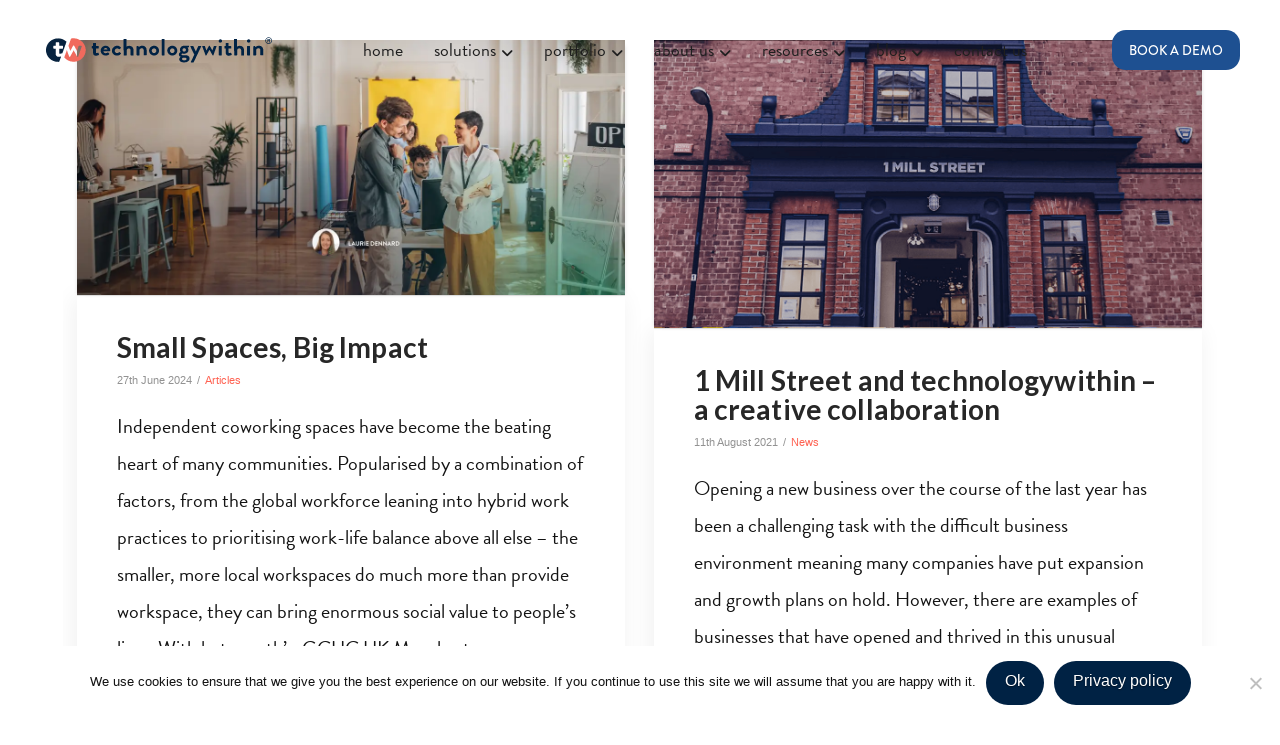

--- FILE ---
content_type: text/html; charset=UTF-8
request_url: https://technologywithin.com/tag/coworking/
body_size: 25146
content:
<!DOCTYPE html>
<html class="no-js" lang="en-GB">
<head>
<meta charset="UTF-8">
<meta name="viewport" content="width=device-width, initial-scale=1.0">
<link rel="pingback" href="https://technologywithin.com/xmlrpc.php">
<meta name='robots' content='index, follow, max-image-preview:large, max-snippet:-1, max-video-preview:-1' />
<meta name="dlm-version" content="5.1.6">
	<!-- This site is optimized with the Yoast SEO Premium plugin v26.7 (Yoast SEO v26.7) - https://yoast.com/wordpress/plugins/seo/ -->
	<title>coworking Archives | technologywithin</title>
	<link rel="canonical" href="https://technologywithin.com/tag/coworking/" />
	<link rel="next" href="https://technologywithin.com/tag/coworking/page/2/" />
	<meta property="og:locale" content="en_GB" />
	<meta property="og:type" content="article" />
	<meta property="og:title" content="coworking Archives" />
	<meta property="og:url" content="https://technologywithin.com/tag/coworking/" />
	<meta property="og:site_name" content="technologywithin" />
	<meta name="twitter:card" content="summary_large_image" />
	<meta name="twitter:site" content="@techwithin" />
	<script type="application/ld+json" class="yoast-schema-graph">{"@context":"https://schema.org","@graph":[{"@type":"CollectionPage","@id":"https://technologywithin.com/tag/coworking/","url":"https://technologywithin.com/tag/coworking/","name":"coworking Archives | technologywithin","isPartOf":{"@id":"https://technologywithin.com/#website"},"primaryImageOfPage":{"@id":"https://technologywithin.com/tag/coworking/#primaryimage"},"image":{"@id":"https://technologywithin.com/tag/coworking/#primaryimage"},"thumbnailUrl":"https://technologywithin.com/wp-content/uploads/2024/06/Small-Spaces-Big-Impact-COVER.webp","breadcrumb":{"@id":"https://technologywithin.com/tag/coworking/#breadcrumb"},"inLanguage":"en-GB"},{"@type":"ImageObject","inLanguage":"en-GB","@id":"https://technologywithin.com/tag/coworking/#primaryimage","url":"https://technologywithin.com/wp-content/uploads/2024/06/Small-Spaces-Big-Impact-COVER.webp","contentUrl":"https://technologywithin.com/wp-content/uploads/2024/06/Small-Spaces-Big-Impact-COVER.webp","width":1200,"height":557,"caption":"Coworking"},{"@type":"BreadcrumbList","@id":"https://technologywithin.com/tag/coworking/#breadcrumb","itemListElement":[{"@type":"ListItem","position":1,"name":"Home","item":"https://technologywithin.com/"},{"@type":"ListItem","position":2,"name":"coworking"}]},{"@type":"WebSite","@id":"https://technologywithin.com/#website","url":"https://technologywithin.com/","name":"technologywithin","description":"Internet and comms for flexible workspace and landlords","publisher":{"@id":"https://technologywithin.com/#organization"},"potentialAction":[{"@type":"SearchAction","target":{"@type":"EntryPoint","urlTemplate":"https://technologywithin.com/?s={search_term_string}"},"query-input":{"@type":"PropertyValueSpecification","valueRequired":true,"valueName":"search_term_string"}}],"inLanguage":"en-GB"},{"@type":"Organization","@id":"https://technologywithin.com/#organization","name":"technologywithin","url":"https://technologywithin.com/","logo":{"@type":"ImageObject","inLanguage":"en-GB","@id":"https://technologywithin.com/#/schema/logo/image/","url":"https://technologywithin.com/wp-content/uploads/2019/09/logowithIcon.svg","contentUrl":"https://technologywithin.com/wp-content/uploads/2019/09/logowithIcon.svg","width":247,"height":32,"caption":"technologywithin"},"image":{"@id":"https://technologywithin.com/#/schema/logo/image/"},"sameAs":["https://www.facebook.com/we.are.technologywithin/","https://x.com/techwithin","https://www.instagram.com/technologywithin/","https://www.linkedin.com/company/technologywithin/","https://www.youtube.com/channel/UCgrLspCLrGQq_sAPGf0x-mw"]}]}</script>
	<!-- / Yoast SEO Premium plugin. -->


<link rel='dns-prefetch' href='//js-eu1.hs-scripts.com' />
<style id='wp-img-auto-sizes-contain-inline-css' type='text/css'>
img:is([sizes=auto i],[sizes^="auto," i]){contain-intrinsic-size:3000px 1500px}
/*# sourceURL=wp-img-auto-sizes-contain-inline-css */
</style>
<style id='wp-emoji-styles-inline-css' type='text/css'>

	img.wp-smiley, img.emoji {
		display: inline !important;
		border: none !important;
		box-shadow: none !important;
		height: 1em !important;
		width: 1em !important;
		margin: 0 0.07em !important;
		vertical-align: -0.1em !important;
		background: none !important;
		padding: 0 !important;
	}
/*# sourceURL=wp-emoji-styles-inline-css */
</style>
<style id='wp-block-library-inline-css' type='text/css'>
:root{--wp-block-synced-color:#7a00df;--wp-block-synced-color--rgb:122,0,223;--wp-bound-block-color:var(--wp-block-synced-color);--wp-editor-canvas-background:#ddd;--wp-admin-theme-color:#007cba;--wp-admin-theme-color--rgb:0,124,186;--wp-admin-theme-color-darker-10:#006ba1;--wp-admin-theme-color-darker-10--rgb:0,107,160.5;--wp-admin-theme-color-darker-20:#005a87;--wp-admin-theme-color-darker-20--rgb:0,90,135;--wp-admin-border-width-focus:2px}@media (min-resolution:192dpi){:root{--wp-admin-border-width-focus:1.5px}}.wp-element-button{cursor:pointer}:root .has-very-light-gray-background-color{background-color:#eee}:root .has-very-dark-gray-background-color{background-color:#313131}:root .has-very-light-gray-color{color:#eee}:root .has-very-dark-gray-color{color:#313131}:root .has-vivid-green-cyan-to-vivid-cyan-blue-gradient-background{background:linear-gradient(135deg,#00d084,#0693e3)}:root .has-purple-crush-gradient-background{background:linear-gradient(135deg,#34e2e4,#4721fb 50%,#ab1dfe)}:root .has-hazy-dawn-gradient-background{background:linear-gradient(135deg,#faaca8,#dad0ec)}:root .has-subdued-olive-gradient-background{background:linear-gradient(135deg,#fafae1,#67a671)}:root .has-atomic-cream-gradient-background{background:linear-gradient(135deg,#fdd79a,#004a59)}:root .has-nightshade-gradient-background{background:linear-gradient(135deg,#330968,#31cdcf)}:root .has-midnight-gradient-background{background:linear-gradient(135deg,#020381,#2874fc)}:root{--wp--preset--font-size--normal:16px;--wp--preset--font-size--huge:42px}.has-regular-font-size{font-size:1em}.has-larger-font-size{font-size:2.625em}.has-normal-font-size{font-size:var(--wp--preset--font-size--normal)}.has-huge-font-size{font-size:var(--wp--preset--font-size--huge)}.has-text-align-center{text-align:center}.has-text-align-left{text-align:left}.has-text-align-right{text-align:right}.has-fit-text{white-space:nowrap!important}#end-resizable-editor-section{display:none}.aligncenter{clear:both}.items-justified-left{justify-content:flex-start}.items-justified-center{justify-content:center}.items-justified-right{justify-content:flex-end}.items-justified-space-between{justify-content:space-between}.screen-reader-text{border:0;clip-path:inset(50%);height:1px;margin:-1px;overflow:hidden;padding:0;position:absolute;width:1px;word-wrap:normal!important}.screen-reader-text:focus{background-color:#ddd;clip-path:none;color:#444;display:block;font-size:1em;height:auto;left:5px;line-height:normal;padding:15px 23px 14px;text-decoration:none;top:5px;width:auto;z-index:100000}html :where(.has-border-color){border-style:solid}html :where([style*=border-top-color]){border-top-style:solid}html :where([style*=border-right-color]){border-right-style:solid}html :where([style*=border-bottom-color]){border-bottom-style:solid}html :where([style*=border-left-color]){border-left-style:solid}html :where([style*=border-width]){border-style:solid}html :where([style*=border-top-width]){border-top-style:solid}html :where([style*=border-right-width]){border-right-style:solid}html :where([style*=border-bottom-width]){border-bottom-style:solid}html :where([style*=border-left-width]){border-left-style:solid}html :where(img[class*=wp-image-]){height:auto;max-width:100%}:where(figure){margin:0 0 1em}html :where(.is-position-sticky){--wp-admin--admin-bar--position-offset:var(--wp-admin--admin-bar--height,0px)}@media screen and (max-width:600px){html :where(.is-position-sticky){--wp-admin--admin-bar--position-offset:0px}}

/*# sourceURL=wp-block-library-inline-css */
</style><style id='wp-block-heading-inline-css' type='text/css'>
h1:where(.wp-block-heading).has-background,h2:where(.wp-block-heading).has-background,h3:where(.wp-block-heading).has-background,h4:where(.wp-block-heading).has-background,h5:where(.wp-block-heading).has-background,h6:where(.wp-block-heading).has-background{padding:1.25em 2.375em}h1.has-text-align-left[style*=writing-mode]:where([style*=vertical-lr]),h1.has-text-align-right[style*=writing-mode]:where([style*=vertical-rl]),h2.has-text-align-left[style*=writing-mode]:where([style*=vertical-lr]),h2.has-text-align-right[style*=writing-mode]:where([style*=vertical-rl]),h3.has-text-align-left[style*=writing-mode]:where([style*=vertical-lr]),h3.has-text-align-right[style*=writing-mode]:where([style*=vertical-rl]),h4.has-text-align-left[style*=writing-mode]:where([style*=vertical-lr]),h4.has-text-align-right[style*=writing-mode]:where([style*=vertical-rl]),h5.has-text-align-left[style*=writing-mode]:where([style*=vertical-lr]),h5.has-text-align-right[style*=writing-mode]:where([style*=vertical-rl]),h6.has-text-align-left[style*=writing-mode]:where([style*=vertical-lr]),h6.has-text-align-right[style*=writing-mode]:where([style*=vertical-rl]){rotate:180deg}
/*# sourceURL=https://technologywithin.com/wp-includes/blocks/heading/style.min.css */
</style>
<style id='wp-block-paragraph-inline-css' type='text/css'>
.is-small-text{font-size:.875em}.is-regular-text{font-size:1em}.is-large-text{font-size:2.25em}.is-larger-text{font-size:3em}.has-drop-cap:not(:focus):first-letter{float:left;font-size:8.4em;font-style:normal;font-weight:100;line-height:.68;margin:.05em .1em 0 0;text-transform:uppercase}body.rtl .has-drop-cap:not(:focus):first-letter{float:none;margin-left:.1em}p.has-drop-cap.has-background{overflow:hidden}:root :where(p.has-background){padding:1.25em 2.375em}:where(p.has-text-color:not(.has-link-color)) a{color:inherit}p.has-text-align-left[style*="writing-mode:vertical-lr"],p.has-text-align-right[style*="writing-mode:vertical-rl"]{rotate:180deg}
/*# sourceURL=https://technologywithin.com/wp-includes/blocks/paragraph/style.min.css */
</style>
<style id='global-styles-inline-css' type='text/css'>
:root{--wp--preset--aspect-ratio--square: 1;--wp--preset--aspect-ratio--4-3: 4/3;--wp--preset--aspect-ratio--3-4: 3/4;--wp--preset--aspect-ratio--3-2: 3/2;--wp--preset--aspect-ratio--2-3: 2/3;--wp--preset--aspect-ratio--16-9: 16/9;--wp--preset--aspect-ratio--9-16: 9/16;--wp--preset--color--black: #000000;--wp--preset--color--cyan-bluish-gray: #abb8c3;--wp--preset--color--white: #ffffff;--wp--preset--color--pale-pink: #f78da7;--wp--preset--color--vivid-red: #cf2e2e;--wp--preset--color--luminous-vivid-orange: #ff6900;--wp--preset--color--luminous-vivid-amber: #fcb900;--wp--preset--color--light-green-cyan: #7bdcb5;--wp--preset--color--vivid-green-cyan: #00d084;--wp--preset--color--pale-cyan-blue: #8ed1fc;--wp--preset--color--vivid-cyan-blue: #0693e3;--wp--preset--color--vivid-purple: #9b51e0;--wp--preset--gradient--vivid-cyan-blue-to-vivid-purple: linear-gradient(135deg,rgb(6,147,227) 0%,rgb(155,81,224) 100%);--wp--preset--gradient--light-green-cyan-to-vivid-green-cyan: linear-gradient(135deg,rgb(122,220,180) 0%,rgb(0,208,130) 100%);--wp--preset--gradient--luminous-vivid-amber-to-luminous-vivid-orange: linear-gradient(135deg,rgb(252,185,0) 0%,rgb(255,105,0) 100%);--wp--preset--gradient--luminous-vivid-orange-to-vivid-red: linear-gradient(135deg,rgb(255,105,0) 0%,rgb(207,46,46) 100%);--wp--preset--gradient--very-light-gray-to-cyan-bluish-gray: linear-gradient(135deg,rgb(238,238,238) 0%,rgb(169,184,195) 100%);--wp--preset--gradient--cool-to-warm-spectrum: linear-gradient(135deg,rgb(74,234,220) 0%,rgb(151,120,209) 20%,rgb(207,42,186) 40%,rgb(238,44,130) 60%,rgb(251,105,98) 80%,rgb(254,248,76) 100%);--wp--preset--gradient--blush-light-purple: linear-gradient(135deg,rgb(255,206,236) 0%,rgb(152,150,240) 100%);--wp--preset--gradient--blush-bordeaux: linear-gradient(135deg,rgb(254,205,165) 0%,rgb(254,45,45) 50%,rgb(107,0,62) 100%);--wp--preset--gradient--luminous-dusk: linear-gradient(135deg,rgb(255,203,112) 0%,rgb(199,81,192) 50%,rgb(65,88,208) 100%);--wp--preset--gradient--pale-ocean: linear-gradient(135deg,rgb(255,245,203) 0%,rgb(182,227,212) 50%,rgb(51,167,181) 100%);--wp--preset--gradient--electric-grass: linear-gradient(135deg,rgb(202,248,128) 0%,rgb(113,206,126) 100%);--wp--preset--gradient--midnight: linear-gradient(135deg,rgb(2,3,129) 0%,rgb(40,116,252) 100%);--wp--preset--font-size--small: 13px;--wp--preset--font-size--medium: 20px;--wp--preset--font-size--large: 36px;--wp--preset--font-size--x-large: 42px;--wp--preset--spacing--20: 0.44rem;--wp--preset--spacing--30: 0.67rem;--wp--preset--spacing--40: 1rem;--wp--preset--spacing--50: 1.5rem;--wp--preset--spacing--60: 2.25rem;--wp--preset--spacing--70: 3.38rem;--wp--preset--spacing--80: 5.06rem;--wp--preset--shadow--natural: 6px 6px 9px rgba(0, 0, 0, 0.2);--wp--preset--shadow--deep: 12px 12px 50px rgba(0, 0, 0, 0.4);--wp--preset--shadow--sharp: 6px 6px 0px rgba(0, 0, 0, 0.2);--wp--preset--shadow--outlined: 6px 6px 0px -3px rgb(255, 255, 255), 6px 6px rgb(0, 0, 0);--wp--preset--shadow--crisp: 6px 6px 0px rgb(0, 0, 0);}:where(.is-layout-flex){gap: 0.5em;}:where(.is-layout-grid){gap: 0.5em;}body .is-layout-flex{display: flex;}.is-layout-flex{flex-wrap: wrap;align-items: center;}.is-layout-flex > :is(*, div){margin: 0;}body .is-layout-grid{display: grid;}.is-layout-grid > :is(*, div){margin: 0;}:where(.wp-block-columns.is-layout-flex){gap: 2em;}:where(.wp-block-columns.is-layout-grid){gap: 2em;}:where(.wp-block-post-template.is-layout-flex){gap: 1.25em;}:where(.wp-block-post-template.is-layout-grid){gap: 1.25em;}.has-black-color{color: var(--wp--preset--color--black) !important;}.has-cyan-bluish-gray-color{color: var(--wp--preset--color--cyan-bluish-gray) !important;}.has-white-color{color: var(--wp--preset--color--white) !important;}.has-pale-pink-color{color: var(--wp--preset--color--pale-pink) !important;}.has-vivid-red-color{color: var(--wp--preset--color--vivid-red) !important;}.has-luminous-vivid-orange-color{color: var(--wp--preset--color--luminous-vivid-orange) !important;}.has-luminous-vivid-amber-color{color: var(--wp--preset--color--luminous-vivid-amber) !important;}.has-light-green-cyan-color{color: var(--wp--preset--color--light-green-cyan) !important;}.has-vivid-green-cyan-color{color: var(--wp--preset--color--vivid-green-cyan) !important;}.has-pale-cyan-blue-color{color: var(--wp--preset--color--pale-cyan-blue) !important;}.has-vivid-cyan-blue-color{color: var(--wp--preset--color--vivid-cyan-blue) !important;}.has-vivid-purple-color{color: var(--wp--preset--color--vivid-purple) !important;}.has-black-background-color{background-color: var(--wp--preset--color--black) !important;}.has-cyan-bluish-gray-background-color{background-color: var(--wp--preset--color--cyan-bluish-gray) !important;}.has-white-background-color{background-color: var(--wp--preset--color--white) !important;}.has-pale-pink-background-color{background-color: var(--wp--preset--color--pale-pink) !important;}.has-vivid-red-background-color{background-color: var(--wp--preset--color--vivid-red) !important;}.has-luminous-vivid-orange-background-color{background-color: var(--wp--preset--color--luminous-vivid-orange) !important;}.has-luminous-vivid-amber-background-color{background-color: var(--wp--preset--color--luminous-vivid-amber) !important;}.has-light-green-cyan-background-color{background-color: var(--wp--preset--color--light-green-cyan) !important;}.has-vivid-green-cyan-background-color{background-color: var(--wp--preset--color--vivid-green-cyan) !important;}.has-pale-cyan-blue-background-color{background-color: var(--wp--preset--color--pale-cyan-blue) !important;}.has-vivid-cyan-blue-background-color{background-color: var(--wp--preset--color--vivid-cyan-blue) !important;}.has-vivid-purple-background-color{background-color: var(--wp--preset--color--vivid-purple) !important;}.has-black-border-color{border-color: var(--wp--preset--color--black) !important;}.has-cyan-bluish-gray-border-color{border-color: var(--wp--preset--color--cyan-bluish-gray) !important;}.has-white-border-color{border-color: var(--wp--preset--color--white) !important;}.has-pale-pink-border-color{border-color: var(--wp--preset--color--pale-pink) !important;}.has-vivid-red-border-color{border-color: var(--wp--preset--color--vivid-red) !important;}.has-luminous-vivid-orange-border-color{border-color: var(--wp--preset--color--luminous-vivid-orange) !important;}.has-luminous-vivid-amber-border-color{border-color: var(--wp--preset--color--luminous-vivid-amber) !important;}.has-light-green-cyan-border-color{border-color: var(--wp--preset--color--light-green-cyan) !important;}.has-vivid-green-cyan-border-color{border-color: var(--wp--preset--color--vivid-green-cyan) !important;}.has-pale-cyan-blue-border-color{border-color: var(--wp--preset--color--pale-cyan-blue) !important;}.has-vivid-cyan-blue-border-color{border-color: var(--wp--preset--color--vivid-cyan-blue) !important;}.has-vivid-purple-border-color{border-color: var(--wp--preset--color--vivid-purple) !important;}.has-vivid-cyan-blue-to-vivid-purple-gradient-background{background: var(--wp--preset--gradient--vivid-cyan-blue-to-vivid-purple) !important;}.has-light-green-cyan-to-vivid-green-cyan-gradient-background{background: var(--wp--preset--gradient--light-green-cyan-to-vivid-green-cyan) !important;}.has-luminous-vivid-amber-to-luminous-vivid-orange-gradient-background{background: var(--wp--preset--gradient--luminous-vivid-amber-to-luminous-vivid-orange) !important;}.has-luminous-vivid-orange-to-vivid-red-gradient-background{background: var(--wp--preset--gradient--luminous-vivid-orange-to-vivid-red) !important;}.has-very-light-gray-to-cyan-bluish-gray-gradient-background{background: var(--wp--preset--gradient--very-light-gray-to-cyan-bluish-gray) !important;}.has-cool-to-warm-spectrum-gradient-background{background: var(--wp--preset--gradient--cool-to-warm-spectrum) !important;}.has-blush-light-purple-gradient-background{background: var(--wp--preset--gradient--blush-light-purple) !important;}.has-blush-bordeaux-gradient-background{background: var(--wp--preset--gradient--blush-bordeaux) !important;}.has-luminous-dusk-gradient-background{background: var(--wp--preset--gradient--luminous-dusk) !important;}.has-pale-ocean-gradient-background{background: var(--wp--preset--gradient--pale-ocean) !important;}.has-electric-grass-gradient-background{background: var(--wp--preset--gradient--electric-grass) !important;}.has-midnight-gradient-background{background: var(--wp--preset--gradient--midnight) !important;}.has-small-font-size{font-size: var(--wp--preset--font-size--small) !important;}.has-medium-font-size{font-size: var(--wp--preset--font-size--medium) !important;}.has-large-font-size{font-size: var(--wp--preset--font-size--large) !important;}.has-x-large-font-size{font-size: var(--wp--preset--font-size--x-large) !important;}
/*# sourceURL=global-styles-inline-css */
</style>

<style id='classic-theme-styles-inline-css' type='text/css'>
/*! This file is auto-generated */
.wp-block-button__link{color:#fff;background-color:#32373c;border-radius:9999px;box-shadow:none;text-decoration:none;padding:calc(.667em + 2px) calc(1.333em + 2px);font-size:1.125em}.wp-block-file__button{background:#32373c;color:#fff;text-decoration:none}
/*# sourceURL=/wp-includes/css/classic-themes.min.css */
</style>
<link rel='stylesheet' id='cookie-notice-front-css' href='https://technologywithin.com/wp-content/plugins/cookie-notice/css/front.min.css?ver=2.5.11' type='text/css' media='all' />
<link rel='stylesheet' id='weglot-css-css' href='https://technologywithin.com/wp-content/plugins/weglot/dist/css/front-css.css?ver=5.2' type='text/css' media='all' />
<link rel='stylesheet' id='new-flag-css-css' href='https://technologywithin.com/wp-content/plugins/weglot/dist/css/new-flags.css?ver=5.2' type='text/css' media='all' />
<link rel='stylesheet' id='x-stack-css' href='https://technologywithin.com/wp-content/themes/pro/framework/dist/css/site/stacks/integrity-light.css?ver=6.7.11' type='text/css' media='all' />
<link rel='stylesheet' id='x-child-css' href='https://technologywithin.com/wp-content/themes/pro-child/style.css?ver=6.7.11' type='text/css' media='all' />
<style id='cs-inline-css' type='text/css'>
@media (min-width:1200px){.x-hide-xl{display:none !important;}}@media (min-width:979px) and (max-width:1199px){.x-hide-lg{display:none !important;}}@media (min-width:767px) and (max-width:978px){.x-hide-md{display:none !important;}}@media (min-width:480px) and (max-width:766px){.x-hide-sm{display:none !important;}}@media (max-width:479px){.x-hide-xs{display:none !important;}} a,h1 a:hover,h2 a:hover,h3 a:hover,h4 a:hover,h5 a:hover,h6 a:hover,.x-breadcrumb-wrap a:hover,.widget ul li a:hover,.widget ol li a:hover,.widget.widget_text ul li a,.widget.widget_text ol li a,.widget_nav_menu .current-menu-item > a,.x-accordion-heading .x-accordion-toggle:hover,.x-comment-author a:hover,.x-comment-time:hover,.x-recent-posts a:hover .h-recent-posts{color:rgb(255,99,83);}a:hover,.widget.widget_text ul li a:hover,.widget.widget_text ol li a:hover,.x-twitter-widget ul li a:hover{color:rgb(255,99,83);}.rev_slider_wrapper,a.x-img-thumbnail:hover,.x-slider-container.below,.page-template-template-blank-3-php .x-slider-container.above,.page-template-template-blank-6-php .x-slider-container.above{border-color:rgb(255,99,83);}.entry-thumb:before,.x-pagination span.current,.woocommerce-pagination span[aria-current],.flex-direction-nav a,.flex-control-nav a:hover,.flex-control-nav a.flex-active,.mejs-time-current,.x-dropcap,.x-skill-bar .bar,.x-pricing-column.featured h2,.h-comments-title small,.x-entry-share .x-share:hover,.x-highlight,.x-recent-posts .x-recent-posts-img:after{background-color:rgb(255,99,83);}.x-nav-tabs > .active > a,.x-nav-tabs > .active > a:hover{box-shadow:inset 0 3px 0 0 rgb(255,99,83);}.x-main{width:calc(72% - 2.463055%);}.x-sidebar{width:calc(100% - 2.463055% - 72%);}.x-comment-author,.x-comment-time,.comment-form-author label,.comment-form-email label,.comment-form-url label,.comment-form-rating label,.comment-form-comment label,.widget_calendar #wp-calendar caption,.widget.widget_rss li .rsswidget{font-family:"Lato",sans-serif;font-weight:700;}.p-landmark-sub,.p-meta,input,button,select,textarea{font-family:inherit;}.widget ul li a,.widget ol li a,.x-comment-time{color:rgb(25,25,25);}.widget_text ol li a,.widget_text ul li a{color:rgb(255,99,83);}.widget_text ol li a:hover,.widget_text ul li a:hover{color:rgb(255,99,83);}.comment-form-author label,.comment-form-email label,.comment-form-url label,.comment-form-rating label,.comment-form-comment label,.widget_calendar #wp-calendar th,.p-landmark-sub strong,.widget_tag_cloud .tagcloud a:hover,.widget_tag_cloud .tagcloud a:active,.entry-footer a:hover,.entry-footer a:active,.x-breadcrumbs .current,.x-comment-author,.x-comment-author a{color:#272727;}.widget_calendar #wp-calendar th{border-color:#272727;}.h-feature-headline span i{background-color:#272727;}@media (max-width:978.98px){}html{font-size:14px;}@media (min-width:479px){html{font-size:14px;}}@media (min-width:766px){html{font-size:14px;}}@media (min-width:978px){html{font-size:14px;}}@media (min-width:1199px){html{font-size:14px;}}body{font-style:normal;font-weight:400;color:rgb(25,25,25);background:rgb(255,255,255);}.w-b{font-weight:400 !important;}h1,h2,h3,h4,h5,h6,.h1,.h2,.h3,.h4,.h5,.h6,.x-text-headline{font-family:"Lato",sans-serif;font-style:normal;font-weight:700;}h1,.h1{letter-spacing:-0.035em;}h2,.h2{letter-spacing:-0.035em;}h3,.h3{letter-spacing:-0.035em;}h4,.h4{letter-spacing:-0.035em;}h5,.h5{letter-spacing:-0.035em;}h6,.h6{letter-spacing:-0.035em;}.w-h{font-weight:700 !important;}.x-container.width{width:88%;}.x-container.max{max-width:1200px;}.x-bar-content.x-container.width{flex-basis:88%;}.x-main.full{float:none;clear:both;display:block;width:auto;}@media (max-width:978.98px){.x-main.full,.x-main.left,.x-main.right,.x-sidebar.left,.x-sidebar.right{float:none;display:block;width:auto !important;}}.entry-header,.entry-content{font-size:1rem;}body,input,button,select,textarea{font-family:inherit;}h1,h2,h3,h4,h5,h6,.h1,.h2,.h3,.h4,.h5,.h6,h1 a,h2 a,h3 a,h4 a,h5 a,h6 a,.h1 a,.h2 a,.h3 a,.h4 a,.h5 a,.h6 a,blockquote{color:#272727;}.cfc-h-tx{color:#272727 !important;}.cfc-h-bd{border-color:#272727 !important;}.cfc-h-bg{background-color:#272727 !important;}.cfc-b-tx{color:rgb(25,25,25) !important;}.cfc-b-bd{border-color:rgb(25,25,25) !important;}.cfc-b-bg{background-color:rgb(25,25,25) !important;}.x-btn,.button,[type="submit"]{color:#ffffff;border-color:rgba(0,0,0,0);background-color:rgb(0,34,68);text-shadow:0 0.075em 0.075em rgba(0,0,0,0.5);border-radius:100em;}.x-btn:hover,.button:hover,[type="submit"]:hover{color:rgb(255,99,83);border-color:rgba(0,0,0,0);background-color:rgb(0,34,68);text-shadow:0 0.075em 0.075em rgba(0,0,0,0.5);}.x-btn.x-btn-real,.x-btn.x-btn-real:hover{margin-bottom:0.25em;text-shadow:0 0.075em 0.075em rgba(0,0,0,0.65);}.x-btn.x-btn-real{box-shadow:0 0.25em 0 0 #a71000,0 4px 9px rgba(0,0,0,0.75);}.x-btn.x-btn-real:hover{box-shadow:0 0.25em 0 0 #a71000,0 4px 9px rgba(0,0,0,0.75);}.x-btn.x-btn-flat,.x-btn.x-btn-flat:hover{margin-bottom:0;text-shadow:0 0.075em 0.075em rgba(0,0,0,0.65);box-shadow:none;}.x-btn.x-btn-transparent,.x-btn.x-btn-transparent:hover{margin-bottom:0;border-width:3px;text-shadow:none;text-transform:uppercase;background-color:transparent;box-shadow:none;}.bg .mejs-container,.x-video .mejs-container{position:unset !important;} @font-face{font-family:'FontAwesomePro';font-style:normal;font-weight:900;font-display:block;src:url('https://technologywithin.com/wp-content/themes/pro/cornerstone/assets/fonts/fa-solid-900.woff2?ver=6.7.2') format('woff2'),url('https://technologywithin.com/wp-content/themes/pro/cornerstone/assets/fonts/fa-solid-900.ttf?ver=6.7.2') format('truetype');}[data-x-fa-pro-icon]{font-family:"FontAwesomePro" !important;}[data-x-fa-pro-icon]:before{content:attr(data-x-fa-pro-icon);}[data-x-icon],[data-x-icon-o],[data-x-icon-l],[data-x-icon-s],[data-x-icon-b],[data-x-icon-sr],[data-x-icon-ss],[data-x-icon-sl],[data-x-fa-pro-icon],[class*="cs-fa-"]{display:inline-flex;font-style:normal;font-weight:400;text-decoration:inherit;text-rendering:auto;-webkit-font-smoothing:antialiased;-moz-osx-font-smoothing:grayscale;}[data-x-icon].left,[data-x-icon-o].left,[data-x-icon-l].left,[data-x-icon-s].left,[data-x-icon-b].left,[data-x-icon-sr].left,[data-x-icon-ss].left,[data-x-icon-sl].left,[data-x-fa-pro-icon].left,[class*="cs-fa-"].left{margin-right:0.5em;}[data-x-icon].right,[data-x-icon-o].right,[data-x-icon-l].right,[data-x-icon-s].right,[data-x-icon-b].right,[data-x-icon-sr].right,[data-x-icon-ss].right,[data-x-icon-sl].right,[data-x-fa-pro-icon].right,[class*="cs-fa-"].right{margin-left:0.5em;}[data-x-icon]:before,[data-x-icon-o]:before,[data-x-icon-l]:before,[data-x-icon-s]:before,[data-x-icon-b]:before,[data-x-icon-sr]:before,[data-x-icon-ss]:before,[data-x-icon-sl]:before,[data-x-fa-pro-icon]:before,[class*="cs-fa-"]:before{line-height:1;}@font-face{font-family:'FontAwesome';font-style:normal;font-weight:900;font-display:block;src:url('https://technologywithin.com/wp-content/themes/pro/cornerstone/assets/fonts/fa-solid-900.woff2?ver=6.7.2') format('woff2'),url('https://technologywithin.com/wp-content/themes/pro/cornerstone/assets/fonts/fa-solid-900.ttf?ver=6.7.2') format('truetype');}[data-x-icon],[data-x-icon-s],[data-x-icon][class*="cs-fa-"]{font-family:"FontAwesome" !important;font-weight:900;}[data-x-icon]:before,[data-x-icon][class*="cs-fa-"]:before{content:attr(data-x-icon);}[data-x-icon-s]:before{content:attr(data-x-icon-s);}@font-face{font-family:'FontAwesomeRegular';font-style:normal;font-weight:400;font-display:block;src:url('https://technologywithin.com/wp-content/themes/pro/cornerstone/assets/fonts/fa-regular-400.woff2?ver=6.7.2') format('woff2'),url('https://technologywithin.com/wp-content/themes/pro/cornerstone/assets/fonts/fa-regular-400.ttf?ver=6.7.2') format('truetype');}@font-face{font-family:'FontAwesomePro';font-style:normal;font-weight:400;font-display:block;src:url('https://technologywithin.com/wp-content/themes/pro/cornerstone/assets/fonts/fa-regular-400.woff2?ver=6.7.2') format('woff2'),url('https://technologywithin.com/wp-content/themes/pro/cornerstone/assets/fonts/fa-regular-400.ttf?ver=6.7.2') format('truetype');}[data-x-icon-o]{font-family:"FontAwesomeRegular" !important;}[data-x-icon-o]:before{content:attr(data-x-icon-o);}@font-face{font-family:'FontAwesomeLight';font-style:normal;font-weight:300;font-display:block;src:url('https://technologywithin.com/wp-content/themes/pro/cornerstone/assets/fonts/fa-light-300.woff2?ver=6.7.2') format('woff2'),url('https://technologywithin.com/wp-content/themes/pro/cornerstone/assets/fonts/fa-light-300.ttf?ver=6.7.2') format('truetype');}@font-face{font-family:'FontAwesomePro';font-style:normal;font-weight:300;font-display:block;src:url('https://technologywithin.com/wp-content/themes/pro/cornerstone/assets/fonts/fa-light-300.woff2?ver=6.7.2') format('woff2'),url('https://technologywithin.com/wp-content/themes/pro/cornerstone/assets/fonts/fa-light-300.ttf?ver=6.7.2') format('truetype');}[data-x-icon-l]{font-family:"FontAwesomeLight" !important;font-weight:300;}[data-x-icon-l]:before{content:attr(data-x-icon-l);}@font-face{font-family:'FontAwesomeBrands';font-style:normal;font-weight:normal;font-display:block;src:url('https://technologywithin.com/wp-content/themes/pro/cornerstone/assets/fonts/fa-brands-400.woff2?ver=6.7.2') format('woff2'),url('https://technologywithin.com/wp-content/themes/pro/cornerstone/assets/fonts/fa-brands-400.ttf?ver=6.7.2') format('truetype');}[data-x-icon-b]{font-family:"FontAwesomeBrands" !important;}[data-x-icon-b]:before{content:attr(data-x-icon-b);}.widget.widget_rss li .rsswidget:before{content:"\f35d";padding-right:0.4em;font-family:"FontAwesome";} .m5ie-0.x-bar{width:calc(100% - (0px * 2));margin-top:0px;margin-left:0px;margin-right:0px;height:100px;border-top-width:0;border-right-width:0;border-bottom-width:0;border-left-width:0;font-size:1em;background-color:rgba(255,255,255,0);z-index:9999;}.m5ie-0 .x-bar-content{display:flex;flex-direction:row;justify-content:space-between;align-items:center;flex-grow:0;flex-shrink:1;flex-basis:100%;height:100px;max-width:1200px;}.m5ie-0.x-bar-outer-spacers:after,.m5ie-0.x-bar-outer-spacers:before{flex-basis:20px;width:20px!important;height:20px;}.m5ie-0.x-bar-space{font-size:1em;height:100px;}.m5ie-1.x-bar-container{display:flex;flex-direction:row;justify-content:space-between;align-items:center;flex-grow:1;flex-shrink:0;flex-basis:auto;border-top-width:0;border-right-width:0;border-bottom-width:0;border-left-width:0;font-size:1em;z-index:auto;}.m5ie-2.x-image{font-size:1em;width:17em;border-top-width:0;border-right-width:0;border-bottom-width:0;border-left-width:0;}.m5ie-2.x-image img{width:100%;aspect-ratio:auto;}.m5ie-3{font-size:1em;}.m5ie-4{display:flex;flex-direction:row;justify-content:space-around;align-items:stretch;align-self:stretch;flex-grow:0;flex-shrink:0;flex-basis:auto;}.m5ie-4 > li,.m5ie-4 > li > a{flex-grow:0;flex-shrink:1;flex-basis:auto;}.m5ie-5,.m5ie-5 .x-anchor{transition-duration:300ms;transition-timing-function:cubic-bezier(0.400,0.000,0.200,1.000);}.m5ie-6 .x-dropdown {width:14em;font-size:16px;border-top-width:0;border-right-width:0;border-bottom-width:0;border-left-width:0;background-color:rgb(255,255,255);transition-duration:500ms,500ms,0s;transition-timing-function:cubic-bezier(0.400,0.000,0.200,1.000);}.m5ie-6 .x-dropdown:not(.x-active) {transition-delay:0s,0s,500ms;}.m5ie-7.x-anchor .x-anchor-content {align-items:center;}.m5ie-8.x-anchor {border-top-width:0;border-right-width:0;border-bottom-width:0;border-left-width:0;}.m5ie-8.x-anchor .x-anchor-content {display:flex;flex-direction:row;}.m5ie-a.x-anchor {font-size:1em;}.m5ie-a.x-anchor .x-anchor-text {margin-top:5px;margin-bottom:5px;margin-left:5px;}.m5ie-b.x-anchor .x-anchor-content {justify-content:center;}.m5ie-c.x-anchor .x-anchor-content {padding-top:0.75em;padding-right:0.75em;padding-bottom:0.75em;padding-left:0.75em;}.m5ie-c.x-anchor .x-anchor-text-primary {text-transform:lowercase;}.m5ie-c.x-anchor:hover .x-anchor-text-primary,.m5ie-c.x-anchor[class*="active"] .x-anchor-text-primary,[data-x-effect-provider*="colors"]:hover .m5ie-c.x-anchor .x-anchor-text-primary {color:rgba(0,0,0,0.5);}.m5ie-c.x-anchor .x-anchor-sub-indicator {margin-right:5px;margin-bottom:5px;}.m5ie-c.x-anchor:hover .x-anchor-sub-indicator,.m5ie-c.x-anchor[class*="active"] .x-anchor-sub-indicator,[data-x-effect-provider*="colors"]:hover .m5ie-c.x-anchor .x-anchor-sub-indicator {color:rgba(0,0,0,0.5);}.m5ie-d.x-anchor .x-anchor-text {margin-right:5px;}.m5ie-e.x-anchor .x-anchor-text-primary {font-family:"brandon-grotesque",sans-serif;font-style:normal;line-height:1;}.m5ie-f.x-anchor .x-anchor-text-primary {font-size:1.3em;color:#1F1F1F;}.m5ie-f.x-anchor .x-anchor-sub-indicator {margin-top:10px;margin-left:0px;color:#1F1F1F;}.m5ie-g.x-anchor .x-anchor-text-primary {font-weight:400;}.m5ie-g.x-anchor .x-anchor-sub-indicator {font-size:1em;}.m5ie-h.x-anchor .x-anchor-content {justify-content:flex-start;}.m5ie-h.x-anchor .x-anchor-text {margin-right:auto;}.m5ie-h.x-anchor .x-anchor-text-primary {color:rgba(0,0,0,1);}.m5ie-h.x-anchor .x-anchor-sub-indicator {margin-top:5px;margin-left:5px;color:rgba(0,0,0,1);}.m5ie-i.x-anchor .x-anchor-text-primary {font-size:1em;}.m5ie-j.x-anchor {border-top-left-radius:1em;border-top-right-radius:1em;border-bottom-right-radius:1em;border-bottom-left-radius:1em;background-color:#1E5091;}.m5ie-j.x-anchor .x-anchor-content {padding-top:0.575em;padding-right:0.85em;padding-bottom:0.575em;padding-left:0.85em;}.m5ie-j.x-anchor .x-anchor-text-primary {font-size:.95em;font-weight:500;color:rgb(255,255,255);}.m5ie-k.x-anchor {width:3em;height:3em;font-size:1.5em;}.m5ie-k.x-anchor .x-graphic {margin-top:5px;margin-right:5px;margin-bottom:5px;margin-left:5px;}.m5ie-k.x-anchor .x-graphic-icon {font-size:1.25em;width:auto;color:rgba(0,0,0,1);border-top-width:0;border-right-width:0;border-bottom-width:0;border-left-width:0;}.m5ie-k.x-anchor:hover .x-graphic-icon,.m5ie-k.x-anchor[class*="active"] .x-graphic-icon,[data-x-effect-provider*="colors"]:hover .m5ie-k.x-anchor .x-graphic-icon {color:rgba(0,0,0,0.5);}.m5ie-k.x-anchor .x-toggle {color:#1F1F1F;}.m5ie-k.x-anchor:hover .x-toggle,.m5ie-k.x-anchor[class*="active"] .x-toggle,[data-x-effect-provider*="colors"]:hover .m5ie-k.x-anchor .x-toggle {color:rgba(31,31,31,0.48);}.m5ie-k.x-anchor .x-toggle-burger {width:10em;margin-top:3em;margin-right:0;margin-bottom:3em;margin-left:0;font-size:3px;}.m5ie-k.x-anchor .x-toggle-burger-bun-t {transform:translate3d(0,calc(3em * -1),0);}.m5ie-k.x-anchor .x-toggle-burger-bun-b {transform:translate3d(0,3em,0);}.m5ie-l.x-anchor {max-width:18em;margin-top:0em;margin-right:auto;margin-bottom:0em;margin-left:auto;font-size:calc(16px + 3vmin);}.m5ie-l.x-anchor .x-anchor-content {align-items:baseline;padding-top:0.8em;padding-right:1em;padding-bottom:0.8em;padding-left:1em;}.m5ie-l.x-anchor .x-anchor-text-primary {color:rgba(255,255,255,0.66);}.m5ie-l.x-anchor:hover .x-anchor-text-primary,.m5ie-l.x-anchor[class*="active"] .x-anchor-text-primary,[data-x-effect-provider*="colors"]:hover .m5ie-l.x-anchor .x-anchor-text-primary {color:rgb(255,255,255);}.m5ie-l.x-anchor .x-anchor-sub-indicator {width:1em;margin-top:0em;margin-right:-1.409em;margin-bottom:0em;margin-left:0.409em;color:rgba(255,255,255,0.66);}.m5ie-l.x-anchor:hover .x-anchor-sub-indicator,.m5ie-l.x-anchor[class*="active"] .x-anchor-sub-indicator,[data-x-effect-provider*="colors"]:hover .m5ie-l.x-anchor .x-anchor-sub-indicator {color:rgb(255,255,255);}.m5ie-l.x-anchor,.m5ie-l.x-anchor :not([data-x-particle]) {transition-duration:222ms;}.m5ie-m{transition-duration:500ms,0s;transition-timing-function:cubic-bezier(0.400,0.000,0.200,1.000);}.m5ie-m .x-modal-content-scroll-area{font-size:16px;padding-top:0;padding-right:calc(2em * 3);padding-bottom:0;padding-left:calc(2em * 3);}.m5ie-m:not(.x-active){transition-delay:0s,500ms;}.m5ie-m .x-modal-bg{background-color:rgba(31,31,31,0.95);}.m5ie-m .x-modal-close{width:calc(1em * 3);height:calc(1em * 3);font-size:2em;color:rgba(255,255,255,0.5);}.m5ie-m .x-modal-close:focus,.m5ie-m .x-modal-close:hover{color:rgba(255,255,255,1);}.m5ie-m .x-modal-content{border-top-width:0;border-right-width:0;border-bottom-width:0;border-left-width:0;transition-duration:500ms;transition-timing-function:cubic-bezier(0.400,0.000,0.200,1.000);}@media screen and (max-width:978px){.m5ie-2.x-image{width:14.5em;}}  .m5in-0.x-bar{height:auto;border-top-width:0;border-right-width:0;border-bottom-width:0;border-left-width:0;font-size:1em;background-color:#ffffff;z-index:9999;}.m5in-0 .x-bar-content{display:flex;flex-direction:row;justify-content:flex-start;align-items:center;flex-grow:0;flex-shrink:1;flex-basis:100%;height:auto;}.m5in-0.x-bar-outer-spacers:after,.m5in-0.x-bar-outer-spacers:before{flex-basis:20px;width:20px!important;height:20px;}.m5in-0.x-bar-space{font-size:1em;}.m5in-1.x-bar-container{display:flex;flex-direction:row;justify-content:space-between;align-items:center;flex-grow:1;flex-shrink:0;flex-basis:auto;width:100%;border-top-width:0;border-right-width:0;border-bottom-width:0;border-left-width:0;font-size:1em;z-index:auto;} .e7151-e3{width:100% }.letUsCallBoxForm{width:60%;margin:2em auto;}.pulsepill{background:rgba(2,225,155,1);box-shadow:0 0 0 0 rgba(2,225,155,1);animation:pulsepill 2s infinite;}@keyframes pulsepill{0%{transform:scale(0.95);box-shadow:0 0 0 0 rgba(2,225,155,0.7);}70%{transform:scale(1);box-shadow:0 0 0 10px rgba(2,225,155,0);}100%{transform:scale(0.95);box-shadow:0 0 0 0 rgba(2,225,155,0);}}.grid-features-global .x-cell{transition:all .2s ease-in-out;}.grid-features-global .x-cell:hover{transform:scale(1.04);}.grid-features-global .x-cell .x-text{color:#1f1f1fcc;}.grid-features-global .x-cell:hover .x-text{color:#1E5091;}body .gform_wrapper h2.gform_title{display:none !important;}.gform_wrapper .gform_validation_errors{background:#FFF!important;border:0!important;border-radius:0!important;}.gform_wrapper .gfield_validation_message,.gform_wrapper .validation_message{background:#FFF!important;border:0!important;padding:.4em .5em!important;}body .gform_wrapper .gfield_description.validation_message{color:#1F1F1F!important;box-shadow:inset 0.3em 0 0 #e6482d;}body .gform_wrapper .top_label .field_description_below .gfield_description{padding-left:1em!important;}.gform_wrapper .gform_validation_errors>h2{color:#e6482d!important;font-size:1.3em!important;font-weight:300!important;font-family:"brandon-grotesque",sans-serif!important;}.gform_wrapper .gform_validation_errors .letUsCallBoxForm label{text-transform:uppercase!important;text-align:left!important;font-family:"brandon-grotesque",sans-serif;line-height:1.4;font-weight:500;letter-spacing:0em;text-align:center;color:#002244!important;}.letUsCallBoxForm .wpcf7-text,.letUsCallBoxForm .wpcf7-email,.letUsCallBoxForm .wpcf7-tel,.letUsCallBoxForm .wpcf7-number,.letUsCallBoxForm .wpcf7-date{background:#e6e6e680!important;border:0!important;height:48px!important;color:rgb(15,13,72)!important;font-family:"Montserrat",sans-serif;font-size:1em!important;font-weight:700!important;box-shadow:inset 0 0 0!important;}.letUsCallBoxForm .offer_multiple{background:#e6e6e680!important;border:0!important;height:130px!important;color:rgb(15,13,72)!important;font-family:"Montserrat",sans-serif;font-size:1em!important;font-weight:700!important;box-shadow:inset 0 0 0!important;}.letUsCallBoxForm textarea{border-radius:0!important;color:rgb(15,13,72)!important;font-family:"Montserrat",sans-serif;font-size:1em!important;font-weight:700!important;resize:none;border:0!important;box-shadow:inset 0 0 0!important;background:#e6e6e680!important;}.portfolioBenefitList{font-family:"brandon-grotesque",sans-serif;font-size:1.3em;font-weight:300;}.portfolioBenefitList .x-icon-check-circle{color:#1E5091;font-size:1.3em;}.portfolioBenefitList-white{font-family:"brandon-grotesque",sans-serif;font-size:1.3em;font-weight:300;color:#FFF;}.portfolioBenefitList-white .x-icon-check-circle{color:#FFF;font-size:1.3em;}body.blog #x-iso-container{margin-top:9em!important;}.twcasestudy_image{}.twcasestudy_image img{border-radius:2.019em;width:90%;display:block;margin:0 auto;}.twcasestudy_title{font-family:"brandon-grotesque",sans-serif;font-size:1.2em;font-style:normal;letter-spacing:0em;text-transform:none;color:#1F1F1F;font-weight:500;line-height:1.35;font-size:1.5em;}.twcasestudy_excerpt{font-size:1.2em;line-height:1.7;color:rgba(0,0,0,1);border:0;font-family:"brandon-grotesque",sans-serif;font-style:normal;font-weight:400;letter-spacing:0em;text-transform:none;}.twcasestudycontent{padding:2em;border-radius:2.019em;}.facetwp-facet input[type="text"]{width:80%;margin-right:.5em;}.facetwp-facet input[type="text"],.facetwp-facet select{border:1px solid #DCDDE4;box-shadow:0 0 0 #000;padding:1em 1em;color:#76818E;height:53px;font-size:1.1em;margin-top:.4em;border-radius:1em;}.facetwp-facet input[type="text"]::placeholder,.facetwp-facet select::placeholder{color:#1F1F1F;font-family:"brandon-grotesque",sans-serif;}.facetwp-facet input[type="button"]{background:#1f5091;border:0;padding:1em 2em;border-radius:1em;color:#FFF;text-transform:uppercase;cursor:pointer;}.twcasestudy_title a{font-family:"brandon-grotesque",sans-serif;font-size:1.2em;font-style:normal;letter-spacing:0em;text-transform:none;color:#1F1F1F!important;transition:all .2s ease-in-out;}.twcasestudy_title a:hover{color:#ff6353;}.twcasestudy_excerpt .more-link{font-family:"brandon-grotesque",sans-serif;font-size:1em;margin-top:1.5em;font-style:normal;font-weight:500;line-height:1;text-align:left;color:#267BD0;transition:all .2s ease-in-out;}.twcasestudy_excerpt .more-link:hover{color:#ff6353;}.boxisp{transition:all .2s ease-in-out;}.boxisp:hover{background:linear-gradient(0deg,rgba(2,225,155,0.14) 0%,rgba(2,225,155,0) 100%);}.gradienttext{background-color:#f3ec78;background-image:linear-gradient(45deg,rgba(26,73,133,1) 0%,rgba(2,225,155,1) 100%);background-size:100%;-webkit-background-clip:text;-moz-background-clip:text;-webkit-text-fill-color:transparent;-moz-text-fill-color:transparent;}.newgradient{background:#f3ec78 linear-gradient(45deg,rgba(26,73,133,1) 0%,rgba(2,225,155,1) 100%);background-size:100%;}.gradienttext-navy{background-color:#f3ec78;background-image:linear-gradient(45deg,rgba(0,34,68,1) 0%,rgba(26,73,133,1) 100%);background-size:100%;-webkit-background-clip:text;-moz-background-clip:text;-webkit-text-fill-color:transparent;-moz-text-fill-color:transparent;}.country-selector.weglot-dropdown .wgcurrent{border:0;border-radius:5px!important;font-family:"brandon-grotesque",sans-serif;margin-left:5px;}.country-selector.weglot-dropdown{border-radius:5px!important;}.country-selector.weglot-dropdown a,.country-selector.weglot-dropdown span{font-family:"brandon-grotesque",sans-serif;}legend.gform-field-label{border-bottom:1px solid #FFF;}.ginput_complex{margin-top:.3em!important;}@media screen and (max-width:768px){.letUsCallBoxForm{width:100%;}}
/*# sourceURL=cs-inline-css */
</style>
<link rel='stylesheet' id='sib-front-css-css' href='https://technologywithin.com/wp-content/plugins/mailin/css/mailin-front.css?ver=6.9' type='text/css' media='all' />
<script type="text/javascript" src="https://technologywithin.com/wp-includes/js/jquery/jquery.min.js?ver=3.7.1" id="jquery-core-js"></script>
<script type="text/javascript" src="https://technologywithin.com/wp-includes/js/jquery/jquery-migrate.min.js?ver=3.4.1" id="jquery-migrate-js"></script>
<script type="text/javascript" id="cookie-notice-front-js-before">
/* <![CDATA[ */
var cnArgs = {"ajaxUrl":"https:\/\/technologywithin.com\/wp-admin\/admin-ajax.php","nonce":"8a06fdeee5","hideEffect":"fade","position":"bottom","onScroll":false,"onScrollOffset":100,"onClick":false,"cookieName":"cookie_notice_accepted","cookieTime":2592000,"cookieTimeRejected":2592000,"globalCookie":false,"redirection":false,"cache":false,"revokeCookies":false,"revokeCookiesOpt":"automatic"};

//# sourceURL=cookie-notice-front-js-before
/* ]]> */
</script>
<script type="text/javascript" src="https://technologywithin.com/wp-content/plugins/cookie-notice/js/front.min.js?ver=2.5.11" id="cookie-notice-front-js"></script>
<script type="text/javascript" src="https://technologywithin.com/wp-content/plugins/weglot/dist/front-js.js?ver=5.2" id="wp-weglot-js-js"></script>
<script type="text/javascript" id="sib-front-js-js-extra">
/* <![CDATA[ */
var sibErrMsg = {"invalidMail":"Please fill out valid email address","requiredField":"Please fill out required fields","invalidDateFormat":"Please fill out valid date format","invalidSMSFormat":"Please fill out valid phone number"};
var ajax_sib_front_object = {"ajax_url":"https://technologywithin.com/wp-admin/admin-ajax.php","ajax_nonce":"1e71831c98","flag_url":"https://technologywithin.com/wp-content/plugins/mailin/img/flags/"};
//# sourceURL=sib-front-js-js-extra
/* ]]> */
</script>
<script type="text/javascript" src="https://technologywithin.com/wp-content/plugins/mailin/js/mailin-front.js?ver=1768828353" id="sib-front-js-js"></script>
<link rel="https://api.w.org/" href="https://technologywithin.com/wp-json/" /><link rel="alternate" title="JSON" type="application/json" href="https://technologywithin.com/wp-json/wp/v2/tags/25" /><script type="text/javascript" src="https://secure.7-companycompany.com/js/796154.js" ></script>
<noscript><img src="https://secure.7-companycompany.com/796154.png" style="display:none;" /></noscript>			<!-- DO NOT COPY THIS SNIPPET! Start of Page Analytics Tracking for HubSpot WordPress plugin v11.3.37-->
			<script class="hsq-set-content-id" data-content-id="listing-page">
				var _hsq = _hsq || [];
				_hsq.push(["setContentType", "listing-page"]);
			</script>
			<!-- DO NOT COPY THIS SNIPPET! End of Page Analytics Tracking for HubSpot WordPress plugin -->
			<style id="tco-email-forms-styles" type="text/css">

.tco-subscribe-form fieldset {
    padding: 0;
    margin: 0;
    border: 0;
}

.tco-subscribe-form {
  position: relative;
}

.tco-subscribe-form h1 {
  font-size: 1.75em;
  margin: 0 0 0.5em;
}

.tco-subscribe-form label {
  margin: 0 0 0.375em;
  font-size: 0.85em;
  line-height: 1;
}

.tco-subscribe-form label > span {
  position: relative;
}

.tco-subscribe-form label .required {
  position: absolute;
  top: -0.1em;
  font-size: 1.5em;
}

.tco-subscribe-form select,
.tco-subscribe-form input[type="text"],
.tco-subscribe-form input[type="email"] {
  width: 100%;
  margin-bottom: 1.25em;
  font-size: inherit;
}

.tco-subscribe-form input[type="submit"] {
  display: inline-block;
  width: 100%;
  margin-top: 0.25em;
  font-size: inherit;
}

.tco-subscribe-form input[type="submit"]:focus {
  outline: 0;
}

.tco-subscribe-form .tco-subscribe-form-alert-wrap {
  margin-top: 1.25em;
  font-size: inherit;
}

.tco-alert{
  margin:0;border-left:4px solid #f6dca7;padding:0.915em 2.25em 1.15em 1.15em;font-size:14px;line-height:1.6;color:#c09853;background-color:#fcf8e3;border-radius:3px;
}
.tco-alert.tco-alert-block{
  padding:0.915em 1.15em 1.15em
}
.tco-alert .h-alert{
  margin:0 0 0.5em;padding:0;font-size:18px;letter-spacing:-0.05em;line-height:1.3;text-transform:none;color:inherit;clear:none;
}
.tco-alert .close{
  float:right;position:relative;top:-10px;right:-26px;border:0;padding:0;font-size:18px;line-height:1;text-decoration:none;color:#c09853;background-color:transparent;background-image:none;opacity:0.4;box-shadow:none;cursor:pointer;transition:opacity 0.3s ease;-webkit-appearance:none;
}
.tco-alert .close:hover{
  opacity:1
}
.tco-alert .close:focus{
  outline:0
}
.tco-alert p{
  margin-bottom:0
}
.tco-alert p+p{
  margin-top:6px
}
.tco-alert-muted{
  color:#999;border-color:#cfcfcf;background-color:#eee
}
.tco-alert-muted .close{
  color:#999
}
.tco-alert-info{
  color:#3a87ad;border-color:#b3d1ef;background-color:#d9edf7
}
.tco-alert-info .close{
  color:#3a87ad
}
.tco-alert-success{
  color:#468847;border-color:#c1dea8;background-color:#dff0d8
}
.tco-alert-success .close{
  color:#468847
}
.tco-alert-danger{
  color:#b94a48;border-color:#e5bdc4;background-color:#f2dede
}
.tco-alert-danger .close{
  color:#b94a48
}
.tco-map .tco-map-inner{
  overflow:hidden;position:relative;padding-bottom:56.25%;height:0
}
</style>

<link rel="alternate" href="https://technologywithin.com/tag/coworking/" hreflang="en"/>
<link rel="alternate" href="https://technologywithin.com/nl/tag/coworking/" hreflang="nl"/>
<link rel="alternate" href="https://technologywithin.com/es/tag/coworking/" hreflang="es"/>
<link rel="alternate" href="https://technologywithin.com/it/tag/coworking/" hreflang="it"/>
<link rel="alternate" href="https://technologywithin.com/ro/tag/coworking/" hreflang="ro"/>
<script type="application/json" id="weglot-data">{"website":"https:\/\/technologywithin.com","uid":"770bd7e5e1","project_slug":"3608394$technologywithin","language_from":"en","language_from_custom_flag":null,"language_from_custom_name":null,"excluded_paths":[{"type":"START_WITH","value":"\/cornerstone\/","language_button_displayed":false,"exclusion_behavior":"REDIRECT","excluded_languages":[],"regex":"^\/cornerstone\/"},{"type":"START_WITH","value":"\/msa","language_button_displayed":false,"exclusion_behavior":"REDIRECT","excluded_languages":[],"regex":"^\/msa"},{"type":"START_WITH","value":"\/msa-europe","language_button_displayed":false,"exclusion_behavior":"REDIRECT","excluded_languages":[],"regex":"^\/msa\\-europe"},{"type":"CONTAIN","value":"\/articles\/","language_button_displayed":false,"exclusion_behavior":"REDIRECT","excluded_languages":[],"regex":"\/articles\/"},{"type":"MATCH_REGEX","value":"\/articles","language_button_displayed":false,"exclusion_behavior":"REDIRECT","excluded_languages":[],"regex":"\/articles"},{"type":"MATCH_REGEX","value":"\/articles\/","language_button_displayed":false,"exclusion_behavior":"REDIRECT","excluded_languages":[],"regex":"\/articles\/"}],"excluded_blocks":[],"custom_settings":{"button_style":{"is_dropdown":true,"with_flags":true,"flag_type":"circle","with_name":true,"custom_css":"","full_name":false},"wp_user_version":"4.2.6","translate_email":false,"translate_search":false,"translate_amp":false,"switchers":[{"templates":{"name":"default","hash":"095ffb8d22f66be52959023fa4eeb71a05f20f73"},"location":[],"style":{"with_flags":true,"flag_type":"circle","with_name":true,"full_name":false,"is_dropdown":true}}]},"pending_translation_enabled":false,"curl_ssl_check_enabled":true,"custom_css":null,"languages":[{"language_to":"nl","custom_code":null,"custom_name":null,"custom_local_name":null,"provider":null,"enabled":true,"automatic_translation_enabled":true,"deleted_at":null,"connect_host_destination":null,"custom_flag":null},{"language_to":"es","custom_code":null,"custom_name":null,"custom_local_name":null,"provider":null,"enabled":true,"automatic_translation_enabled":true,"deleted_at":null,"connect_host_destination":null,"custom_flag":null},{"language_to":"it","custom_code":null,"custom_name":null,"custom_local_name":null,"provider":null,"enabled":true,"automatic_translation_enabled":true,"deleted_at":null,"connect_host_destination":null,"custom_flag":null},{"language_to":"ro","custom_code":null,"custom_name":null,"custom_local_name":null,"provider":null,"enabled":true,"automatic_translation_enabled":true,"deleted_at":null,"connect_host_destination":null,"custom_flag":null}],"organization_slug":"w-68a3c769eb","api_domain":"cdn-api-weglot.com","current_language":"en","switcher_links":{"en":"https:\/\/technologywithin.com\/tag\/coworking\/","nl":"https:\/\/technologywithin.com\/nl\/tag\/coworking\/","es":"https:\/\/technologywithin.com\/es\/tag\/coworking\/","it":"https:\/\/technologywithin.com\/it\/tag\/coworking\/","ro":"https:\/\/technologywithin.com\/ro\/tag\/coworking\/"},"original_path":"\/tag\/coworking\/"}</script><style>.wf-loading a,.wf-loading p,.wf-loading ul,.wf-loading ol,.wf-loading dl,.wf-loading h1,.wf-loading h2,.wf-loading h3,.wf-loading h4,.wf-loading h5,.wf-loading h6,.wf-loading em,.wf-loading pre,.wf-loading cite,.wf-loading span,.wf-loading table,.wf-loading strong,.wf-loading blockquote{visibility:hidden !important;}</style>
    <script>
      (function(d) {
        var config = {
          kitId         : 'uml5bsl',
          scriptTimeout : 3000,
          async         : true
        },
        h=d.documentElement,t=setTimeout(function(){h.className=h.className.replace(/\bwf-loading\b/g,"")+" wf-inactive";},config.scriptTimeout),tk=d.createElement("script"),f=false,s=d.getElementsByTagName("script")[0],a;h.className+=" wf-loading";tk.src='https://use.typekit.net/'+config.kitId+'.js';tk.async=true;tk.onload=tk.onreadystatechange=function(){a=this.readyState;if(f||a&&a!="complete"&&a!="loaded")return;f=true;clearTimeout(t);try{Typekit.load(config)}catch(e){}};s.parentNode.insertBefore(tk,s)
      })(document);
    </script>

  <link rel="icon" href="https://technologywithin.com/wp-content/uploads/2019/09/cropped-Artboard-1@2x-32x32.png" sizes="32x32" />
<link rel="icon" href="https://technologywithin.com/wp-content/uploads/2019/09/cropped-Artboard-1@2x-192x192.png" sizes="192x192" />
<link rel="apple-touch-icon" href="https://technologywithin.com/wp-content/uploads/2019/09/cropped-Artboard-1@2x-180x180.png" />
<meta name="msapplication-TileImage" content="https://technologywithin.com/wp-content/uploads/2019/09/cropped-Artboard-1@2x-270x270.png" />
<script>gtag('event', 'conversion', {'send_to': 'AW-604681028/iZ8ACOe_mN0BEMTmqqAC'});</script><style id="tco-typekit-generated-css" type="text/css">

    /*
    // Hide text while Typekit is loading.
    */

    .wf-loading a,
    .wf-loading p,
    .wf-loading ul,
    .wf-loading ol,
    .wf-loading dl,
    .wf-loading h1,
    .wf-loading h2,
    .wf-loading h3,
    .wf-loading h4,
    .wf-loading h5,
    .wf-loading h6,
    .wf-loading em,
    .wf-loading pre,
    .wf-loading cite,
    .wf-loading span,
    .wf-loading table,
    .wf-loading strong,
    .wf-loading blockquote {
      visibility: hidden !important;
    }
</style>
  
<!-- Google Analytics -->
<script>
    (function(i,s,o,g,r,a,m){i['GoogleAnalyticsObject']=r;i[r]=i[r]||function(){
    (i[r].q=i[r].q||[]).push(arguments)},i[r].l=1*new Date();a=s.createElement(o),
    m=s.getElementsByTagName(o)[0];a.async=1;a.src=g;m.parentNode.insertBefore(a,m)
    })(window,document,'script','https://www.google-analytics.com/analytics.js','ga');

    ga('create', 'UA-131278893-1', 'auto');
    ga('send', 'pageview');
</script>
<!-- End Google Analytics -->

<link rel="stylesheet" href="//fonts.googleapis.com/css?family=Lato:700&#038;subset=latin,latin-ext&#038;display=auto" type="text/css" media="all" crossorigin="anonymous" data-x-google-fonts/><script type="text/javascript" id="cs-typekit-loader">
/* <![CDATA[ */

    (function(doc){
      var config = { kitId:'uml5bsl', async:true };

      var timer = setTimeout(function(){
        doc.documentElement.className = doc.documentElement.className.replace(/\bwf-loading\b/g,"") + " wf-inactive";
      }, 3000);

      var tk = doc.createElement("script");
      var loaded = false;
      var firstScript = doc.getElementsByTagName("script")[0];

      doc.documentElement.className += " wf-loading";

      tk.src = 'https://use.typekit.net/' + config.kitId + '.js';
      tk.async = true;
      tk.onload = tk.onreadystatechange = function(){
        if (loaded || this.readyState && this.readyState != "complete" && this.readyState != "loaded") return;
        loaded = true;
        clearTimeout(timer);
        try { Typekit.load(config) } catch(e){}
      };

      firstScript.parentNode.insertBefore(tk, firstScript);
    })(window.document);

    
/* ]]> */
</script>
</head>
<body class="archive tag tag-coworking tag-25 wp-theme-pro wp-child-theme-pro-child cookies-not-set x-integrity x-integrity-light x-child-theme-active x-full-width-layout-active x-full-width-active x-masonry-active x-archive-masonry-active pro-v6_7_11">

  
  
  <div id="x-root" class="x-root">

    
    <div id="x-site" class="x-site site">

      <header class="x-masthead" role="banner">
        <div class="x-bar x-bar-top x-bar-h x-bar-absolute x-bar-outer-spacers e7142-e1 m5ie-0" data-x-bar="{&quot;id&quot;:&quot;e7142-e1&quot;,&quot;region&quot;:&quot;top&quot;,&quot;height&quot;:&quot;100px&quot;}"><div class="e7142-e1 x-bar-content"><div class="x-bar-container e7142-e2 m5ie-1"><a class="x-image e7142-e3 m5ie-2" href="https://technologywithin.com"><img src="https://technologywithin.com/wp-content/uploads/2019/09/logowithIcon.svg" width="123" height="16" alt="technologywithin IT-enabling your flexible and coworking space" loading="lazy"></a><ul class="x-menu-first-level x-menu x-menu-inline x-hide-md x-hide-sm x-hide-xs e7142-e4 m5ie-3 m5ie-4 m5ie-6" data-x-hoverintent="{&quot;interval&quot;:50,&quot;timeout&quot;:500,&quot;sensitivity&quot;:9}"><li class="menu-item menu-item-type-custom menu-item-object-custom menu-item-home menu-item-7145" id="menu-item-7145"><a class="x-anchor x-anchor-menu-item m5ie-7 m5ie-8 m5ie-9 m5ie-a m5ie-b m5ie-c m5ie-d m5ie-e m5ie-f m5ie-g" tabindex="0" href="https://technologywithin.com/"><div class="x-anchor-content"><div class="x-anchor-text"><span class="x-anchor-text-primary">home</span></div><i class="x-anchor-sub-indicator" data-x-skip-scroll="true" aria-hidden="true" data-x-icon-s="&#xf107;"></i></div></a></li><li class="menu-item menu-item-type-post_type menu-item-object-page menu-item-has-children menu-item-7859" id="menu-item-7859"><a class="x-anchor x-anchor-menu-item m5ie-7 m5ie-8 m5ie-9 m5ie-a m5ie-b m5ie-c m5ie-d m5ie-e m5ie-f m5ie-g" tabindex="0" href="https://technologywithin.com/solutions/"><div class="x-anchor-content"><div class="x-anchor-text"><span class="x-anchor-text-primary">solutions</span></div><i class="x-anchor-sub-indicator" data-x-skip-scroll="true" aria-hidden="true" data-x-icon-s="&#xf107;"></i></div></a><ul class="sub-menu x-dropdown" data-x-depth="0" data-x-stem data-x-stem-menu-top><li class="menu-item menu-item-type-post_type menu-item-object-page menu-item-7799" id="menu-item-7799"><a class="x-anchor x-anchor-menu-item m5ie-7 m5ie-8 m5ie-9 m5ie-a m5ie-c m5ie-e m5ie-g m5ie-h m5ie-i" tabindex="0" href="https://technologywithin.com/flexible-workspace/"><div class="x-anchor-content"><div class="x-anchor-text"><span class="x-anchor-text-primary">Flexible Workspace</span></div><i class="x-anchor-sub-indicator" data-x-skip-scroll="true" aria-hidden="true" data-x-icon-s="&#xf107;"></i></div></a></li><li class="menu-item menu-item-type-post_type menu-item-object-page menu-item-7798" id="menu-item-7798"><a class="x-anchor x-anchor-menu-item m5ie-7 m5ie-8 m5ie-9 m5ie-a m5ie-c m5ie-e m5ie-g m5ie-h m5ie-i" tabindex="0" href="https://technologywithin.com/commercial-real-estate/"><div class="x-anchor-content"><div class="x-anchor-text"><span class="x-anchor-text-primary">Commercial Real Estate</span></div><i class="x-anchor-sub-indicator" data-x-skip-scroll="true" aria-hidden="true" data-x-icon-s="&#xf107;"></i></div></a></li></ul></li><li class="menu-item menu-item-type-post_type menu-item-object-page menu-item-has-children menu-item-7804" id="menu-item-7804"><a class="x-anchor x-anchor-menu-item m5ie-7 m5ie-8 m5ie-9 m5ie-a m5ie-b m5ie-c m5ie-d m5ie-e m5ie-f m5ie-g" tabindex="0" href="https://technologywithin.com/portfolio/"><div class="x-anchor-content"><div class="x-anchor-text"><span class="x-anchor-text-primary">portfolio</span></div><i class="x-anchor-sub-indicator" data-x-skip-scroll="true" aria-hidden="true" data-x-icon-s="&#xf107;"></i></div></a><ul class="sub-menu x-dropdown" data-x-depth="0" data-x-stem data-x-stem-menu-top><li class="menu-item menu-item-type-post_type menu-item-object-page menu-item-7800" id="menu-item-7800"><a class="x-anchor x-anchor-menu-item m5ie-7 m5ie-8 m5ie-9 m5ie-a m5ie-c m5ie-e m5ie-g m5ie-h m5ie-i" tabindex="0" href="https://technologywithin.com/twiinworkspace/"><div class="x-anchor-content"><div class="x-anchor-text"><span class="x-anchor-text-primary">twiinworkspace</span></div><i class="x-anchor-sub-indicator" data-x-skip-scroll="true" aria-hidden="true" data-x-icon-s="&#xf107;"></i></div></a></li><li class="menu-item menu-item-type-post_type menu-item-object-page menu-item-7802" id="menu-item-7802"><a class="x-anchor x-anchor-menu-item m5ie-7 m5ie-8 m5ie-9 m5ie-a m5ie-c m5ie-e m5ie-g m5ie-h m5ie-i" tabindex="0" href="https://technologywithin.com/twiindata/"><div class="x-anchor-content"><div class="x-anchor-text"><span class="x-anchor-text-primary">twiindata</span></div><i class="x-anchor-sub-indicator" data-x-skip-scroll="true" aria-hidden="true" data-x-icon-s="&#xf107;"></i></div></a></li><li class="menu-item menu-item-type-post_type menu-item-object-page menu-item-7801" id="menu-item-7801"><a class="x-anchor x-anchor-menu-item m5ie-7 m5ie-8 m5ie-9 m5ie-a m5ie-c m5ie-e m5ie-g m5ie-h m5ie-i" tabindex="0" href="https://technologywithin.com/twiinvoice/"><div class="x-anchor-content"><div class="x-anchor-text"><span class="x-anchor-text-primary">twiinvoice</span></div><i class="x-anchor-sub-indicator" data-x-skip-scroll="true" aria-hidden="true" data-x-icon-s="&#xf107;"></i></div></a></li><li class="menu-item menu-item-type-post_type menu-item-object-page menu-item-10050" id="menu-item-10050"><a class="x-anchor x-anchor-menu-item m5ie-7 m5ie-8 m5ie-9 m5ie-a m5ie-c m5ie-e m5ie-g m5ie-h m5ie-i" tabindex="0" href="https://technologywithin.com/meeting-room-solutions/"><div class="x-anchor-content"><div class="x-anchor-text"><span class="x-anchor-text-primary">Meeting room solutions</span></div><i class="x-anchor-sub-indicator" data-x-skip-scroll="true" aria-hidden="true" data-x-icon-s="&#xf107;"></i></div></a></li><li class="menu-item menu-item-type-post_type menu-item-object-page menu-item-7872" id="menu-item-7872"><a class="x-anchor x-anchor-menu-item m5ie-7 m5ie-8 m5ie-9 m5ie-a m5ie-c m5ie-e m5ie-g m5ie-h m5ie-i" tabindex="0" href="https://technologywithin.com/saltoks/"><div class="x-anchor-content"><div class="x-anchor-text"><span class="x-anchor-text-primary">SALTO KS</span></div><i class="x-anchor-sub-indicator" data-x-skip-scroll="true" aria-hidden="true" data-x-icon-s="&#xf107;"></i></div></a></li></ul></li><li class="menu-item menu-item-type-post_type menu-item-object-page menu-item-has-children menu-item-7803" id="menu-item-7803"><a class="x-anchor x-anchor-menu-item m5ie-7 m5ie-8 m5ie-9 m5ie-a m5ie-b m5ie-c m5ie-d m5ie-e m5ie-f m5ie-g" tabindex="0" href="https://technologywithin.com/about-us/"><div class="x-anchor-content"><div class="x-anchor-text"><span class="x-anchor-text-primary">about us</span></div><i class="x-anchor-sub-indicator" data-x-skip-scroll="true" aria-hidden="true" data-x-icon-s="&#xf107;"></i></div></a><ul class="sub-menu x-dropdown" data-x-depth="0" data-x-stem data-x-stem-menu-top><li class="menu-item menu-item-type-post_type menu-item-object-page menu-item-7796" id="menu-item-7796"><a class="x-anchor x-anchor-menu-item m5ie-7 m5ie-8 m5ie-9 m5ie-a m5ie-c m5ie-e m5ie-g m5ie-h m5ie-i" tabindex="0" href="https://technologywithin.com/esg/"><div class="x-anchor-content"><div class="x-anchor-text"><span class="x-anchor-text-primary">ESG</span></div><i class="x-anchor-sub-indicator" data-x-skip-scroll="true" aria-hidden="true" data-x-icon-s="&#xf107;"></i></div></a></li><li class="menu-item menu-item-type-post_type menu-item-object-page menu-item-7797" id="menu-item-7797"><a class="x-anchor x-anchor-menu-item m5ie-7 m5ie-8 m5ie-9 m5ie-a m5ie-c m5ie-e m5ie-g m5ie-h m5ie-i" tabindex="0" href="https://technologywithin.com/careers/"><div class="x-anchor-content"><div class="x-anchor-text"><span class="x-anchor-text-primary">Careers</span></div><i class="x-anchor-sub-indicator" data-x-skip-scroll="true" aria-hidden="true" data-x-icon-s="&#xf107;"></i></div></a></li><li class="menu-item menu-item-type-post_type menu-item-object-page menu-item-7805" id="menu-item-7805"><a class="x-anchor x-anchor-menu-item m5ie-7 m5ie-8 m5ie-9 m5ie-a m5ie-c m5ie-e m5ie-g m5ie-h m5ie-i" tabindex="0" href="https://technologywithin.com/customer-success-stories/"><div class="x-anchor-content"><div class="x-anchor-text"><span class="x-anchor-text-primary">Customer success stories</span></div><i class="x-anchor-sub-indicator" data-x-skip-scroll="true" aria-hidden="true" data-x-icon-s="&#xf107;"></i></div></a></li><li class="menu-item menu-item-type-post_type menu-item-object-page menu-item-10120" id="menu-item-10120"><a class="x-anchor x-anchor-menu-item m5ie-7 m5ie-8 m5ie-9 m5ie-a m5ie-c m5ie-e m5ie-g m5ie-h m5ie-i" tabindex="0" href="https://technologywithin.com/events/"><div class="x-anchor-content"><div class="x-anchor-text"><span class="x-anchor-text-primary">Events</span></div><i class="x-anchor-sub-indicator" data-x-skip-scroll="true" aria-hidden="true" data-x-icon-s="&#xf107;"></i></div></a></li></ul></li><li class="menu-item menu-item-type-custom menu-item-object-custom menu-item-has-children menu-item-11747" id="menu-item-11747"><a class="x-anchor x-anchor-menu-item m5ie-7 m5ie-8 m5ie-9 m5ie-a m5ie-b m5ie-c m5ie-d m5ie-e m5ie-f m5ie-g" tabindex="0" href="javascript:void(0)"><div class="x-anchor-content"><div class="x-anchor-text"><span class="x-anchor-text-primary">resources</span></div><i class="x-anchor-sub-indicator" data-x-skip-scroll="true" aria-hidden="true" data-x-icon-s="&#xf107;"></i></div></a><ul class="sub-menu x-dropdown" data-x-depth="0" data-x-stem data-x-stem-menu-top><li class="menu-item menu-item-type-post_type menu-item-object-page menu-item-11746" id="menu-item-11746"><a class="x-anchor x-anchor-menu-item m5ie-7 m5ie-8 m5ie-9 m5ie-a m5ie-c m5ie-e m5ie-g m5ie-h m5ie-i" tabindex="0" href="https://technologywithin.com/webinars/"><div class="x-anchor-content"><div class="x-anchor-text"><span class="x-anchor-text-primary">Webinars</span></div><i class="x-anchor-sub-indicator" data-x-skip-scroll="true" aria-hidden="true" data-x-icon-s="&#xf107;"></i></div></a></li><li class="menu-item menu-item-type-custom menu-item-object-custom menu-item-has-children menu-item-11750" id="menu-item-11750"><a class="x-anchor x-anchor-menu-item m5ie-7 m5ie-8 m5ie-9 m5ie-a m5ie-c m5ie-e m5ie-g m5ie-h m5ie-i" tabindex="0" href="javascript:void(0)"><div class="x-anchor-content"><div class="x-anchor-text"><span class="x-anchor-text-primary">reports</span></div><i class="x-anchor-sub-indicator" data-x-skip-scroll="true" aria-hidden="true" data-x-icon-s="&#xf107;"></i></div></a><ul class="sub-menu x-dropdown" data-x-depth="1" data-x-stem><li class="menu-item menu-item-type-post_type menu-item-object-page menu-item-12406" id="menu-item-12406"><a class="x-anchor x-anchor-menu-item m5ie-7 m5ie-8 m5ie-9 m5ie-a m5ie-c m5ie-e m5ie-g m5ie-h m5ie-i" tabindex="0" href="https://technologywithin.com/connectivity-trends-2025/"><div class="x-anchor-content"><div class="x-anchor-text"><span class="x-anchor-text-primary">Connectivity Trends Report 2025</span></div><i class="x-anchor-sub-indicator" data-x-skip-scroll="true" aria-hidden="true" data-x-icon-s="&#xf107;"></i></div></a></li><li class="menu-item menu-item-type-post_type menu-item-object-page menu-item-11744" id="menu-item-11744"><a class="x-anchor x-anchor-menu-item m5ie-7 m5ie-8 m5ie-9 m5ie-a m5ie-c m5ie-e m5ie-g m5ie-h m5ie-i" tabindex="0" href="https://technologywithin.com/how-to-get-started-in-flex-2025/"><div class="x-anchor-content"><div class="x-anchor-text"><span class="x-anchor-text-primary">How to get started in Flex</span></div><i class="x-anchor-sub-indicator" data-x-skip-scroll="true" aria-hidden="true" data-x-icon-s="&#xf107;"></i></div></a></li><li class="menu-item menu-item-type-post_type menu-item-object-page menu-item-11745" id="menu-item-11745"><a class="x-anchor x-anchor-menu-item m5ie-7 m5ie-8 m5ie-9 m5ie-a m5ie-c m5ie-e m5ie-g m5ie-h m5ie-i" tabindex="0" href="https://technologywithin.com/esg-in-flex-report-2025/"><div class="x-anchor-content"><div class="x-anchor-text"><span class="x-anchor-text-primary">ESG Playbook for Coworking 2025</span></div><i class="x-anchor-sub-indicator" data-x-skip-scroll="true" aria-hidden="true" data-x-icon-s="&#xf107;"></i></div></a></li></ul></li></ul></li><li class="menu-item menu-item-type-post_type menu-item-object-page current_page_parent menu-item-has-children menu-item-7853" id="menu-item-7853"><a class="x-anchor x-anchor-menu-item m5ie-7 m5ie-8 m5ie-9 m5ie-a m5ie-b m5ie-c m5ie-d m5ie-e m5ie-f m5ie-g" tabindex="0" href="https://technologywithin.com/blog/"><div class="x-anchor-content"><div class="x-anchor-text"><span class="x-anchor-text-primary">blog</span></div><i class="x-anchor-sub-indicator" data-x-skip-scroll="true" aria-hidden="true" data-x-icon-s="&#xf107;"></i></div></a><ul class="sub-menu x-dropdown" data-x-depth="0" data-x-stem data-x-stem-menu-top><li class="menu-item menu-item-type-post_type menu-item-object-page menu-item-7871" id="menu-item-7871"><a class="x-anchor x-anchor-menu-item m5ie-7 m5ie-8 m5ie-9 m5ie-a m5ie-c m5ie-e m5ie-g m5ie-h m5ie-i" tabindex="0" href="https://technologywithin.com/press-coverage/"><div class="x-anchor-content"><div class="x-anchor-text"><span class="x-anchor-text-primary">press coverage</span></div><i class="x-anchor-sub-indicator" data-x-skip-scroll="true" aria-hidden="true" data-x-icon-s="&#xf107;"></i></div></a></li></ul></li><li class="menu-item menu-item-type-post_type menu-item-object-page menu-item-7806" id="menu-item-7806"><a class="x-anchor x-anchor-menu-item m5ie-7 m5ie-8 m5ie-9 m5ie-a m5ie-b m5ie-c m5ie-d m5ie-e m5ie-f m5ie-g" tabindex="0" href="https://technologywithin.com/contact-us/"><div class="x-anchor-content"><div class="x-anchor-text"><span class="x-anchor-text-primary">contact us</span></div><i class="x-anchor-sub-indicator" data-x-skip-scroll="true" aria-hidden="true" data-x-icon-s="&#xf107;"></i></div></a></li></ul><a class="x-anchor x-anchor-button x-hide-xs e7142-e5 m5ie-7 m5ie-8 m5ie-a m5ie-b m5ie-d m5ie-e m5ie-j" tabindex="0" href="https://technologywithin.com/book-demo/" target="_blank" rel="noopener noreferrer"><div class="x-anchor-content"><div class="x-anchor-text"><span class="x-anchor-text-primary">BOOK A DEMO</span></div></div></a><div class="x-anchor x-anchor-toggle has-graphic x-hide-lg x-hide-xl e7142-e6 m5ie-7 m5ie-8 m5ie-9 m5ie-b m5ie-k" tabindex="0" role="button" data-x-toggle="1" data-x-toggleable="e7142-e6" data-x-toggle-overlay="1" aria-controls="e7142-e6-modal" aria-expanded="false" aria-haspopup="true" aria-label="Toggle Modal Content"><div class="x-anchor-content"><span class="x-graphic" aria-hidden="true">
<span class="x-toggle x-toggle-burger x-graphic-child x-graphic-toggle" aria-hidden="true">

  
    <span class="x-toggle-burger-bun-t" data-x-toggle-anim="x-bun-t-1"></span>
    <span class="x-toggle-burger-patty" data-x-toggle-anim="x-patty-1"></span>
    <span class="x-toggle-burger-bun-b" data-x-toggle-anim="x-bun-b-1"></span>

  
</span></span></div></div></div></div></div>      </header>

  <div class="x-container max width offset">
    <div class="x-main full" role="main">

      

  
<script>

  document.addEventListener('DOMContentLoaded', () => {
    var $ = window.jQuery;
    if (!$ || !$.xIsotope) {
      console.warn('Missing jQuery or Isotope')
      return;
    }

    
    var $container = $('#x-iso-container');

    $container.before('<span id="x-isotope-loading" class="x-loading"><span>');

    function loadIsotope() {
      $container.xIsotope({
        itemSelector   : '.x-iso-container > *',
        resizable      : true,
        filter         : '*',
                containerStyle : {
          overflow : 'hidden',
          position : 'relative'
        }
      });
      $('#x-isotope-loading').stop(true,true).fadeOut(300);
      $('#x-iso-container > *').each(function(i) {
        $(this).delay(i * 150).animate({'opacity' : 1}, 500, 'xEaseIsotope');
      });
    }

    if (document.readyState === 'complete') {
      loadIsotope()
    } else {
      $(window).on('load', loadIsotope);
    }


    $(window).xsmartresize(function() {
      $container.xIsotope({  });
    });

  });

</script>

  <div id="x-iso-container" class="x-iso-container x-iso-container-posts cols-2">

          <!--fwp-loop-->
                  
<article id="post-10666" class="post-10666 post type-post status-publish format-standard has-post-thumbnail hentry category-articles tag-coworking tag-coworkingcommunity tag-localcoworking tag-worknearhome">
  <div class="entry-featured">
    <a href="https://technologywithin.com/articles/small-spaces-big-impact/" class="entry-thumb" title="Permalink to: &quot;Small Spaces, Big Impact&quot;"><img width="1200" height="557" src="https://technologywithin.com/wp-content/uploads/2024/06/Small-Spaces-Big-Impact-COVER.webp" class="attachment-entry-fullwidth size-entry-fullwidth wp-post-image" alt="Coworking" decoding="async" fetchpriority="high" srcset="https://technologywithin.com/wp-content/uploads/2024/06/Small-Spaces-Big-Impact-COVER.webp 1200w, https://technologywithin.com/wp-content/uploads/2024/06/Small-Spaces-Big-Impact-COVER-300x139.webp 300w, https://technologywithin.com/wp-content/uploads/2024/06/Small-Spaces-Big-Impact-COVER-1024x475.webp 1024w, https://technologywithin.com/wp-content/uploads/2024/06/Small-Spaces-Big-Impact-COVER-768x356.webp 768w, https://technologywithin.com/wp-content/uploads/2024/06/Small-Spaces-Big-Impact-COVER-100x46.webp 100w, https://technologywithin.com/wp-content/uploads/2024/06/Small-Spaces-Big-Impact-COVER-862x400.webp 862w" sizes="(max-width: 1200px) 100vw, 1200px" /></a>  </div>
  <div class="entry-wrap">
    
<header class="entry-header">
    <h2 class="entry-title">
    <a href="https://technologywithin.com/articles/small-spaces-big-impact/" title="Permalink to: &quot;Small Spaces, Big Impact&quot;">Small Spaces, Big Impact</a>
  </h2>
    <p class="p-meta"><span><time class="entry-date" datetime="2024-06-27T11:09:51+01:00"><i class="x-icon-calendar"></i> 27th June 2024</time></span><span><a href="https://technologywithin.com/category/articles/" title="View all posts in: &ldquo;Articles&rdquo;"><i class="x-icon-bookmark"></i> Articles</a></span></p></header>    


<div class="entry-content excerpt">


  <p>Independent coworking spaces have become the beating heart of many communities. Popularised by a combination of factors, from the global workforce leaning into hybrid work practices to prioritising work-life balance above all else – the smaller, more local workspaces do much more than provide workspace, they can bring enormous social value to people’s lives. With last month’s  GCUC UK Manchester &#8230; </p>
<div><a href="https://technologywithin.com/articles/small-spaces-big-impact/" class="more-link">Read More</a></div>


</div>

  </div>
  
  <footer class="entry-footer cf">
    <a href="https://technologywithin.com/tag/coworking/" rel="tag">coworking</a><a href="https://technologywithin.com/tag/coworkingcommunity/" rel="tag">coworkingcommunity</a><a href="https://technologywithin.com/tag/localcoworking/" rel="tag">localcoworking</a><a href="https://technologywithin.com/tag/worknearhome/" rel="tag">worknearhome</a>  </footer>
</article>                                
<article id="post-6591" class="post-6591 post type-post status-publish format-standard has-post-thumbnail hentry category-news tag-client-story tag-flexible-workspace-2 tag-coworking">
  <div class="entry-featured">
    <a href="https://technologywithin.com/news/1-mill-street-and-technologywithin-a-creative-collaboration/" class="entry-thumb" title="Permalink to: &quot;1 Mill Street and technologywithin – a creative collaboration&quot;"><img width="1200" height="629" src="https://technologywithin.com/wp-content/uploads/2021/08/1-Mill-Street-and-technologywithin-a-creative-collaboration-COVER.png" class="attachment-entry-fullwidth size-entry-fullwidth wp-post-image" alt="" decoding="async" srcset="https://technologywithin.com/wp-content/uploads/2021/08/1-Mill-Street-and-technologywithin-a-creative-collaboration-COVER.png 1200w, https://technologywithin.com/wp-content/uploads/2021/08/1-Mill-Street-and-technologywithin-a-creative-collaboration-COVER-300x157.png 300w, https://technologywithin.com/wp-content/uploads/2021/08/1-Mill-Street-and-technologywithin-a-creative-collaboration-COVER-1024x537.png 1024w, https://technologywithin.com/wp-content/uploads/2021/08/1-Mill-Street-and-technologywithin-a-creative-collaboration-COVER-768x403.png 768w, https://technologywithin.com/wp-content/uploads/2021/08/1-Mill-Street-and-technologywithin-a-creative-collaboration-COVER-100x52.png 100w, https://technologywithin.com/wp-content/uploads/2021/08/1-Mill-Street-and-technologywithin-a-creative-collaboration-COVER-862x452.png 862w" sizes="(max-width: 1200px) 100vw, 1200px" /></a>  </div>
  <div class="entry-wrap">
    
<header class="entry-header">
    <h2 class="entry-title">
    <a href="https://technologywithin.com/news/1-mill-street-and-technologywithin-a-creative-collaboration/" title="Permalink to: &quot;1 Mill Street and technologywithin – a creative collaboration&quot;">1 Mill Street and technologywithin – a creative collaboration</a>
  </h2>
    <p class="p-meta"><span><time class="entry-date" datetime="2021-08-11T10:15:49+01:00"><i class="x-icon-calendar"></i> 11th August 2021</time></span><span><a href="https://technologywithin.com/category/news/" title="View all posts in: &ldquo;News&rdquo;"><i class="x-icon-bookmark"></i> News</a></span></p></header>    


<div class="entry-content excerpt">


  <p>Opening a new business over the course of the last year has been a challenging task with the difficult business environment meaning many companies have put expansion and growth plans on hold. However, there are examples of businesses that have opened and thrived in this unusual environment. One such example is the collaborative workspace at 1 Mill Street in Leamington &#8230; </p>
<div><a href="https://technologywithin.com/news/1-mill-street-and-technologywithin-a-creative-collaboration/" class="more-link">Read More</a></div>


</div>

  </div>
  
  <footer class="entry-footer cf">
    <a href="https://technologywithin.com/tag/client-story/" rel="tag">#client story</a><a href="https://technologywithin.com/tag/flexible-workspace-2/" rel="tag">#flexible workspace</a><a href="https://technologywithin.com/tag/coworking/" rel="tag">coworking</a>  </footer>
</article>                                
<article id="post-4435" class="post-4435 post type-post status-publish format-standard has-post-thumbnail hentry category-articles tag-events tag-flexspace tag-gcuc tag-coworking tag-cre tag-webinar">
  <div class="entry-featured">
    <a href="https://technologywithin.com/articles/gcuc-uk-online-panel-summary/" class="entry-thumb" title="Permalink to: &quot;GCUC UK online panel summary&quot;"><img width="1200" height="630" src="https://technologywithin.com/wp-content/uploads/2020/06/technologywithin-GCUC-UK-online-panel-summary-fb-linkedin-0-1200x630.png" class="attachment-entry-fullwidth size-entry-fullwidth wp-post-image" alt="" decoding="async" srcset="https://technologywithin.com/wp-content/uploads/2020/06/technologywithin-GCUC-UK-online-panel-summary-fb-linkedin-0-1200x630.png 1200w, https://technologywithin.com/wp-content/uploads/2020/06/technologywithin-GCUC-UK-online-panel-summary-fb-linkedin-0-300x158.png 300w, https://technologywithin.com/wp-content/uploads/2020/06/technologywithin-GCUC-UK-online-panel-summary-fb-linkedin-0-1024x538.png 1024w, https://technologywithin.com/wp-content/uploads/2020/06/technologywithin-GCUC-UK-online-panel-summary-fb-linkedin-0-768x403.png 768w, https://technologywithin.com/wp-content/uploads/2020/06/technologywithin-GCUC-UK-online-panel-summary-fb-linkedin-0-1536x806.png 1536w, https://technologywithin.com/wp-content/uploads/2020/06/technologywithin-GCUC-UK-online-panel-summary-fb-linkedin-0-2048x1075.png 2048w, https://technologywithin.com/wp-content/uploads/2020/06/technologywithin-GCUC-UK-online-panel-summary-fb-linkedin-0-100x53.png 100w, https://technologywithin.com/wp-content/uploads/2020/06/technologywithin-GCUC-UK-online-panel-summary-fb-linkedin-0-862x453.png 862w" sizes="(max-width: 1200px) 100vw, 1200px" /></a>  </div>
  <div class="entry-wrap">
    
<header class="entry-header">
    <h2 class="entry-title">
    <a href="https://technologywithin.com/articles/gcuc-uk-online-panel-summary/" title="Permalink to: &quot;GCUC UK online panel summary&quot;">GCUC UK online panel summary</a>
  </h2>
    <p class="p-meta"><span><time class="entry-date" datetime="2020-06-30T16:35:40+01:00"><i class="x-icon-calendar"></i> 30th June 2020</time></span><span><a href="https://technologywithin.com/category/articles/" title="View all posts in: &ldquo;Articles&rdquo;"><i class="x-icon-bookmark"></i> Articles</a></span></p></header>    


<div class="entry-content excerpt">


  <p>For Day 1 of the GCUC UK Online Conference on June 24th, technologywithin presented a practical panel discussion to help operators grab the opportunities presenting themselves as companies reassess their office strategies and consider regional hub solutions. Joining our Sales Director, Richard Morris, were Steve Lyons, MD of MSO Workspace and BizSpace’s MD of the North, Emma Long, who both &#8230; </p>
<div><a href="https://technologywithin.com/articles/gcuc-uk-online-panel-summary/" class="more-link">Read More</a></div>


</div>

  </div>
  
  <footer class="entry-footer cf">
    <a href="https://technologywithin.com/tag/events/" rel="tag">#events</a><a href="https://technologywithin.com/tag/flexspace/" rel="tag">#flexspace</a><a href="https://technologywithin.com/tag/gcuc/" rel="tag">#gcuc</a><a href="https://technologywithin.com/tag/coworking/" rel="tag">coworking</a><a href="https://technologywithin.com/tag/cre/" rel="tag">CRE</a><a href="https://technologywithin.com/tag/webinar/" rel="tag">Webinar</a>  </footer>
</article>                                
<article id="post-3872" class="post-3872 post type-post status-publish format-standard has-post-thumbnail hentry category-articles tag-blog tag-covid-19 tag-coworking">
  <div class="entry-featured">
    <a href="https://technologywithin.com/articles/will-coworking-survive-in-2020/" class="entry-thumb" title="Permalink to: &quot;Will coworking survive in 2020?&quot;"><img width="1200" height="630" src="https://technologywithin.com/wp-content/uploads/2020/04/3-Will-coworking-survive-in-2020-twitter.png" class="attachment-entry-fullwidth size-entry-fullwidth wp-post-image" alt="" decoding="async" loading="lazy" srcset="https://technologywithin.com/wp-content/uploads/2020/04/3-Will-coworking-survive-in-2020-twitter.png 1200w, https://technologywithin.com/wp-content/uploads/2020/04/3-Will-coworking-survive-in-2020-twitter-300x158.png 300w, https://technologywithin.com/wp-content/uploads/2020/04/3-Will-coworking-survive-in-2020-twitter-1024x538.png 1024w, https://technologywithin.com/wp-content/uploads/2020/04/3-Will-coworking-survive-in-2020-twitter-768x403.png 768w, https://technologywithin.com/wp-content/uploads/2020/04/3-Will-coworking-survive-in-2020-twitter-100x53.png 100w, https://technologywithin.com/wp-content/uploads/2020/04/3-Will-coworking-survive-in-2020-twitter-862x453.png 862w" sizes="auto, (max-width: 1200px) 100vw, 1200px" /></a>  </div>
  <div class="entry-wrap">
    
<header class="entry-header">
    <h2 class="entry-title">
    <a href="https://technologywithin.com/articles/will-coworking-survive-in-2020/" title="Permalink to: &quot;Will coworking survive in 2020?&quot;">Will coworking survive in 2020?</a>
  </h2>
    <p class="p-meta"><span><time class="entry-date" datetime="2020-04-27T13:50:48+01:00"><i class="x-icon-calendar"></i> 27th April 2020</time></span><span><a href="https://technologywithin.com/category/articles/" title="View all posts in: &ldquo;Articles&rdquo;"><i class="x-icon-bookmark"></i> Articles</a></span></p></header>    


<div class="entry-content excerpt">


  <p>Tumbleweed is blowing through your coworking space right now, memberships have been put on hold, the coffee machine and the beer fridge are switched off and the greenery is limp. So, will coworking survive in 2020? Top line statistics are not encouraging. DeskMag reported in their Global Coworking Survey 2019 that only 43% of spaces were profitable, due to a &#8230; </p>
<div><a href="https://technologywithin.com/articles/will-coworking-survive-in-2020/" class="more-link">Read More</a></div>


</div>

  </div>
  
  <footer class="entry-footer cf">
    <a href="https://technologywithin.com/tag/blog/" rel="tag">blog</a><a href="https://technologywithin.com/tag/covid-19/" rel="tag">covid-19</a><a href="https://technologywithin.com/tag/coworking/" rel="tag">coworking</a>  </footer>
</article>                                
<article id="post-3822" class="post-3822 post type-post status-publish format-standard has-post-thumbnail hentry category-news tag-products tag-workspace tag-coworking tag-meshdata-cowork">
  <div class="entry-featured">
    <a href="https://technologywithin.com/news/coworking-wifi-management/" class="entry-thumb" title="Permalink to: &quot;meshdata cowork &#8211; coworking WiFi management&quot;"><img width="1200" height="630" src="https://technologywithin.com/wp-content/uploads/2020/04/COWORKING-WIFI-MANAGEMENT-2.png" class="attachment-entry-fullwidth size-entry-fullwidth wp-post-image" alt="coworking wifi management" decoding="async" loading="lazy" srcset="https://technologywithin.com/wp-content/uploads/2020/04/COWORKING-WIFI-MANAGEMENT-2.png 1200w, https://technologywithin.com/wp-content/uploads/2020/04/COWORKING-WIFI-MANAGEMENT-2-300x158.png 300w, https://technologywithin.com/wp-content/uploads/2020/04/COWORKING-WIFI-MANAGEMENT-2-1024x538.png 1024w, https://technologywithin.com/wp-content/uploads/2020/04/COWORKING-WIFI-MANAGEMENT-2-768x403.png 768w, https://technologywithin.com/wp-content/uploads/2020/04/COWORKING-WIFI-MANAGEMENT-2-100x53.png 100w, https://technologywithin.com/wp-content/uploads/2020/04/COWORKING-WIFI-MANAGEMENT-2-862x453.png 862w" sizes="auto, (max-width: 1200px) 100vw, 1200px" /></a>  </div>
  <div class="entry-wrap">
    
<header class="entry-header">
    <h2 class="entry-title">
    <a href="https://technologywithin.com/news/coworking-wifi-management/" title="Permalink to: &quot;meshdata cowork &#8211; coworking WiFi management&quot;">meshdata cowork &#8211; coworking WiFi management</a>
  </h2>
    <p class="p-meta"><span><time class="entry-date" datetime="2020-04-20T09:00:08+01:00"><i class="x-icon-calendar"></i> 20th April 2020</time></span><span><a href="https://technologywithin.com/category/news/" title="View all posts in: &ldquo;News&rdquo;"><i class="x-icon-bookmark"></i> News</a></span></p></header>    


<div class="entry-content excerpt">


  <p>We are delighted to launch launched a new product specifically designed to help coworking spaces offer secure, reliable internet and WiFi to clients, at attractive prices. Coworking WiFi management Targeted at coworking and flexspaces under 200 desks, meshdata cowork offers a simple all-in-one internet data management solution. For one monthly fee it offers easy to manage, reliable connectivity, the ability &#8230; </p>
<div><a href="https://technologywithin.com/news/coworking-wifi-management/" class="more-link">Read More</a></div>


</div>

  </div>
  
  <footer class="entry-footer cf">
    <a href="https://technologywithin.com/tag/products/" rel="tag">#products</a><a href="https://technologywithin.com/tag/workspace/" rel="tag">#workspace</a><a href="https://technologywithin.com/tag/coworking/" rel="tag">coworking</a><a href="https://technologywithin.com/tag/meshdata-cowork/" rel="tag">meshdata cowork</a>  </footer>
</article>                                
<article id="post-2832" class="post-2832 post type-post status-publish format-standard has-post-thumbnail hentry category-articles tag-article tag-flex-space tag-flexible-workspace-2 tag-workspace tag-coworking">
  <div class="entry-featured">
    <a href="https://technologywithin.com/articles/10-secondary-flex-space-markets-to-watch/" class="entry-thumb" title="Permalink to: &quot;10 Secondary Flex Space Markets To Watch&quot;"><img width="1200" height="630" src="https://technologywithin.com/wp-content/uploads/2019/11/10-Secondary-Flex-Space-Markets-To-Watch-featured-min.png" class="attachment-entry-fullwidth size-entry-fullwidth wp-post-image" alt="" decoding="async" loading="lazy" srcset="https://technologywithin.com/wp-content/uploads/2019/11/10-Secondary-Flex-Space-Markets-To-Watch-featured-min.png 1200w, https://technologywithin.com/wp-content/uploads/2019/11/10-Secondary-Flex-Space-Markets-To-Watch-featured-min-300x158.png 300w, https://technologywithin.com/wp-content/uploads/2019/11/10-Secondary-Flex-Space-Markets-To-Watch-featured-min-1024x538.png 1024w, https://technologywithin.com/wp-content/uploads/2019/11/10-Secondary-Flex-Space-Markets-To-Watch-featured-min-768x403.png 768w, https://technologywithin.com/wp-content/uploads/2019/11/10-Secondary-Flex-Space-Markets-To-Watch-featured-min-100x53.png 100w, https://technologywithin.com/wp-content/uploads/2019/11/10-Secondary-Flex-Space-Markets-To-Watch-featured-min-862x453.png 862w" sizes="auto, (max-width: 1200px) 100vw, 1200px" /></a>  </div>
  <div class="entry-wrap">
    
<header class="entry-header">
    <h2 class="entry-title">
    <a href="https://technologywithin.com/articles/10-secondary-flex-space-markets-to-watch/" title="Permalink to: &quot;10 Secondary Flex Space Markets To Watch&quot;">10 Secondary Flex Space Markets To Watch</a>
  </h2>
    <p class="p-meta"><span><time class="entry-date" datetime="2019-11-20T15:01:55+00:00"><i class="x-icon-calendar"></i> 20th November 2019</time></span><span><a href="https://technologywithin.com/category/articles/" title="View all posts in: &ldquo;Articles&rdquo;"><i class="x-icon-bookmark"></i> Articles</a></span></p></header>    


<div class="entry-content excerpt">


  <p>Flex space &#8211; markets to watch Ever since the coworking concept took off in the mid noughties, the UK’s flexible workspace market has been growing rapidly. Nowadays, it feels like you can’t turn a corner in any large city without running into design-led coworking space or professional serviced office. That’s long been the case in London, which retains its number &#8230; </p>
<div><a href="https://technologywithin.com/articles/10-secondary-flex-space-markets-to-watch/" class="more-link">Read More</a></div>


</div>

  </div>
  
  <footer class="entry-footer cf">
    <a href="https://technologywithin.com/tag/article/" rel="tag">#article</a><a href="https://technologywithin.com/tag/flex-space/" rel="tag">#flex space</a><a href="https://technologywithin.com/tag/flexible-workspace-2/" rel="tag">#flexible workspace</a><a href="https://technologywithin.com/tag/workspace/" rel="tag">#workspace</a><a href="https://technologywithin.com/tag/coworking/" rel="tag">coworking</a>  </footer>
</article>                                
<article id="post-2770" class="post-2770 post type-post status-publish format-standard has-post-thumbnail hentry category-articles tag-article tag-coworking-software tag-workspace tag-coworking">
  <div class="entry-featured">
    <a href="https://technologywithin.com/articles/coworking-productivity-tips/" class="entry-thumb" title="Permalink to: &quot;Coworking – Ten top tips to help your workspace clients be more productive&quot;"><img width="1200" height="630" src="https://technologywithin.com/wp-content/uploads/2019/11/Artboard-Copy-54-1200x630.png" class="attachment-entry-fullwidth size-entry-fullwidth wp-post-image" alt="Workspace" decoding="async" loading="lazy" srcset="https://technologywithin.com/wp-content/uploads/2019/11/Artboard-Copy-54.png 1200w, https://technologywithin.com/wp-content/uploads/2019/11/Artboard-Copy-54-300x158.png 300w, https://technologywithin.com/wp-content/uploads/2019/11/Artboard-Copy-54-768x403.png 768w, https://technologywithin.com/wp-content/uploads/2019/11/Artboard-Copy-54-1024x538.png 1024w, https://technologywithin.com/wp-content/uploads/2019/11/Artboard-Copy-54-100x53.png 100w, https://technologywithin.com/wp-content/uploads/2019/11/Artboard-Copy-54-862x453.png 862w" sizes="auto, (max-width: 1200px) 100vw, 1200px" /></a>  </div>
  <div class="entry-wrap">
    
<header class="entry-header">
    <h2 class="entry-title">
    <a href="https://technologywithin.com/articles/coworking-productivity-tips/" title="Permalink to: &quot;Coworking – Ten top tips to help your workspace clients be more productive&quot;">Coworking – Ten top tips to help your workspace clients be more productive</a>
  </h2>
    <p class="p-meta"><span><time class="entry-date" datetime="2019-11-04T09:41:24+00:00"><i class="x-icon-calendar"></i> 4th November 2019</time></span><span><a href="https://technologywithin.com/category/articles/" title="View all posts in: &ldquo;Articles&rdquo;"><i class="x-icon-bookmark"></i> Articles</a></span></p></header>    


<div class="entry-content excerpt">


  <p>Encouraging productivity in your workspace will help you retain clients and attract new ones, but productivity comes down to more than just a few motivational quotes! Create a productive, positive and happy atmosphere with these workspace tips and tricks. Ensure there’s a good connection A good connection is paramount when it comes to improving productivity. Research by Cluttons shows that &#8230; </p>
<div><a href="https://technologywithin.com/articles/coworking-productivity-tips/" class="more-link">Read More</a></div>


</div>

  </div>
  
  <footer class="entry-footer cf">
    <a href="https://technologywithin.com/tag/article/" rel="tag">#article</a><a href="https://technologywithin.com/tag/coworking-software/" rel="tag">#coworking software</a><a href="https://technologywithin.com/tag/workspace/" rel="tag">#workspace</a><a href="https://technologywithin.com/tag/coworking/" rel="tag">coworking</a>  </footer>
</article>                                
<article id="post-2632" class="post-2632 post type-post status-publish format-standard has-post-thumbnail hentry category-articles tag-events tag-gcuc tag-workspace tag-coworking">
  <div class="entry-featured">
    <a href="https://technologywithin.com/articles/10-things-we-learnt-at-gcuc-uk-2019/" class="entry-thumb" title="Permalink to: &quot;10 things we learnt at GCUC UK 2019&quot;"><img width="862" height="453" src="https://technologywithin.com/wp-content/uploads/2019/09/Artboard.png" class="attachment-entry-fullwidth size-entry-fullwidth wp-post-image" alt="" decoding="async" loading="lazy" srcset="https://technologywithin.com/wp-content/uploads/2019/09/Artboard.png 862w, https://technologywithin.com/wp-content/uploads/2019/09/Artboard-300x158.png 300w, https://technologywithin.com/wp-content/uploads/2019/09/Artboard-768x404.png 768w, https://technologywithin.com/wp-content/uploads/2019/09/Artboard-100x53.png 100w" sizes="auto, (max-width: 862px) 100vw, 862px" /></a>  </div>
  <div class="entry-wrap">
    
<header class="entry-header">
    <h2 class="entry-title">
    <a href="https://technologywithin.com/articles/10-things-we-learnt-at-gcuc-uk-2019/" title="Permalink to: &quot;10 things we learnt at GCUC UK 2019&quot;">10 things we learnt at GCUC UK 2019</a>
  </h2>
    <p class="p-meta"><span><time class="entry-date" datetime="2019-09-25T10:50:29+01:00"><i class="x-icon-calendar"></i> 25th September 2019</time></span><span><a href="https://technologywithin.com/category/articles/" title="View all posts in: &ldquo;Articles&rdquo;"><i class="x-icon-bookmark"></i> Articles</a></span></p></header>    


<div class="entry-content excerpt">


  <p>GCUC UK 2019 &#8211; We got juicy in London again at the second GCUC UK event. One day of conference followed by the second day of unconference meant that we had a fantastic opportunity to listen, learn and network with the UK&#8217;s coworking and flexible workspace community. We wanted to share what we learnt during our time at this awesome &#8230; </p>
<div><a href="https://technologywithin.com/articles/10-things-we-learnt-at-gcuc-uk-2019/" class="more-link">Read More</a></div>


</div>

  </div>
  
  <footer class="entry-footer cf">
    <a href="https://technologywithin.com/tag/events/" rel="tag">#events</a><a href="https://technologywithin.com/tag/gcuc/" rel="tag">#gcuc</a><a href="https://technologywithin.com/tag/workspace/" rel="tag">#workspace</a><a href="https://technologywithin.com/tag/coworking/" rel="tag">coworking</a>  </footer>
</article>                                
<article id="post-1812" class="post-1812 post type-post status-publish format-standard has-post-thumbnail hentry category-articles tag-coworking-software tag-london tag-workspace tag-coworking">
  <div class="entry-featured">
    <a href="https://technologywithin.com/articles/8-things-we-learnt-at-coworking-london-2019/" class="entry-thumb" title="Permalink to: &quot;8 things we learnt at Coworking London 2019&quot;"><img width="862" height="446" src="https://technologywithin.com/wp-content/uploads/2019/06/Coworking-London-Conference-blog-pic.jpg" class="attachment-entry-fullwidth size-entry-fullwidth wp-post-image" alt="Coworking London Conference" decoding="async" loading="lazy" srcset="https://technologywithin.com/wp-content/uploads/2019/06/Coworking-London-Conference-blog-pic.jpg 862w, https://technologywithin.com/wp-content/uploads/2019/06/Coworking-London-Conference-blog-pic-300x155.jpg 300w, https://technologywithin.com/wp-content/uploads/2019/06/Coworking-London-Conference-blog-pic-768x397.jpg 768w, https://technologywithin.com/wp-content/uploads/2019/06/Coworking-London-Conference-blog-pic-100x52.jpg 100w" sizes="auto, (max-width: 862px) 100vw, 862px" /></a>  </div>
  <div class="entry-wrap">
    
<header class="entry-header">
    <h2 class="entry-title">
    <a href="https://technologywithin.com/articles/8-things-we-learnt-at-coworking-london-2019/" title="Permalink to: &quot;8 things we learnt at Coworking London 2019&quot;">8 things we learnt at Coworking London 2019</a>
  </h2>
    <p class="p-meta"><span><time class="entry-date" datetime="2019-06-28T09:42:49+01:00"><i class="x-icon-calendar"></i> 28th June 2019</time></span><span><a href="https://technologywithin.com/category/articles/" title="View all posts in: &ldquo;Articles&rdquo;"><i class="x-icon-bookmark"></i> Articles</a></span></p></header>    


<div class="entry-content excerpt">


  <p>Even if you weren’t able to attend this week’s Coworking London 2019 conference you know that coworking is undoubtedly a dynamic, growing sector which is working hard to meet the needs of clients which are naturally evolving at a great pace. Here are our key takeaways from the conference: 1 &#8211; Flexible workspace is a small but significant part of &#8230; </p>
<div><a href="https://technologywithin.com/articles/8-things-we-learnt-at-coworking-london-2019/" class="more-link">Read More</a></div>


</div>

  </div>
  
  <footer class="entry-footer cf">
    <a href="https://technologywithin.com/tag/coworking-software/" rel="tag">#coworking software</a><a href="https://technologywithin.com/tag/london/" rel="tag">#London</a><a href="https://technologywithin.com/tag/workspace/" rel="tag">#workspace</a><a href="https://technologywithin.com/tag/coworking/" rel="tag">coworking</a>  </footer>
</article>                                
<article id="post-1795" class="post-1795 post type-post status-publish format-standard has-post-thumbnail hentry category-articles tag-article tag-business-centre tag-serviced-office tag-wifi tag-coworking">
  <div class="entry-featured">
    <a href="https://technologywithin.com/articles/what-are-the-different-types-of-flexible-workspace-2019/" class="entry-thumb" title="Permalink to: &quot;What are the different types of flexible workspace?&quot;"><img width="862" height="446" src="https://technologywithin.com/wp-content/uploads/2019/06/What-are-the-different-types-of-flexible-workspace.png" class="attachment-entry-fullwidth size-entry-fullwidth wp-post-image" alt="What-are-the-different-types-of-flexible-workspace" decoding="async" loading="lazy" srcset="https://technologywithin.com/wp-content/uploads/2019/06/What-are-the-different-types-of-flexible-workspace.png 862w, https://technologywithin.com/wp-content/uploads/2019/06/What-are-the-different-types-of-flexible-workspace-300x155.png 300w, https://technologywithin.com/wp-content/uploads/2019/06/What-are-the-different-types-of-flexible-workspace-768x397.png 768w, https://technologywithin.com/wp-content/uploads/2019/06/What-are-the-different-types-of-flexible-workspace-100x52.png 100w" sizes="auto, (max-width: 862px) 100vw, 862px" /></a>  </div>
  <div class="entry-wrap">
    
<header class="entry-header">
    <h2 class="entry-title">
    <a href="https://technologywithin.com/articles/what-are-the-different-types-of-flexible-workspace-2019/" title="Permalink to: &quot;What are the different types of flexible workspace?&quot;">What are the different types of flexible workspace?</a>
  </h2>
    <p class="p-meta"><span><time class="entry-date" datetime="2019-06-25T08:06:39+01:00"><i class="x-icon-calendar"></i> 25th June 2019</time></span><span><a href="https://technologywithin.com/category/articles/" title="View all posts in: &ldquo;Articles&rdquo;"><i class="x-icon-bookmark"></i> Articles</a></span></p></header>    


<div class="entry-content excerpt">


  <p>There’s a huge range of options when it comes to finding the perfect flexible workspace, whether you’re a full-time freelancer, large corporation or just-launched start up. Knowing the difference between the range of flexible workspaces available can help you choose the best space for your company. Finding that perfect workspace will help improve productivity, allow you to network with others &#8230; </p>
<div><a href="https://technologywithin.com/articles/what-are-the-different-types-of-flexible-workspace-2019/" class="more-link">Read More</a></div>


</div>

  </div>
  
  <footer class="entry-footer cf">
    <a href="https://technologywithin.com/tag/article/" rel="tag">#article</a><a href="https://technologywithin.com/tag/business-centre/" rel="tag">#business centre</a><a href="https://technologywithin.com/tag/serviced-office/" rel="tag">#serviced office</a><a href="https://technologywithin.com/tag/wifi/" rel="tag">#wifi</a><a href="https://technologywithin.com/tag/coworking/" rel="tag">coworking</a>  </footer>
</article>                  
  </div>


<div class="x-pagination"><ul class="center-list center-text">
<li><span class="pages">Page 1 of 2</span></li><li></li><li><span class="current">1</span></li><li><a href="https://technologywithin.com/tag/coworking/page/2/" class="single_page" title="2">2</a></li><li><a href="https://technologywithin.com/tag/coworking/page/2/" class="prev-next hidden-phone">&#x2192;</a></li></ul></div>

    </div>

    

  </div>


    

  <footer class="x-colophon" role="contentinfo">

    
    <div class="x-bar x-bar-footer x-bar-h x-bar-relative x-bar-outer-spacers e7151-e1 m5in-0" data-x-bar="{&quot;id&quot;:&quot;e7151-e1&quot;,&quot;region&quot;:&quot;footer&quot;,&quot;height&quot;:&quot;auto&quot;}"><div class="e7151-e1 x-bar-content"><div class="x-bar-container e7151-e2 m5in-1"><div class="cs-content x-global-block x-global-block-7152 e7151-e3"><div class="x-section e7152-e2 m5io-0"><div class="x-row x-container max width e7152-e3 m5io-1 m5io-2 m5io-3 m5io-8 m5io-9"><div class="x-row-inner"><div class="x-col e7152-e4 m5io-k m5io-l m5io-m m5io-n m5io-o m5io-p"><a class="x-image e7152-e5 m5io-u m5io-v m5io-w m5io-x m5io-y m5io-z" href="https://technologywithin.com"><img src="https://technologywithin.com/wp-content/uploads/2022/05/technologywithin-icon_colour.svg" width="43" height="26" alt="Image" loading="lazy"></a><div class="x-row x-container max width x-hide-lg x-hide-xl e7152-e6 m5io-1 m5io-3 m5io-4 m5io-8 m5io-a"><div class="x-row-inner"><div class="x-col e7152-e7 m5io-p"><hr class="x-line e7152-e8 m5io-16"/></div></div></div><a class="x-image e7152-e9 m5io-u m5io-v m5io-y m5io-z m5io-10 m5io-11 m5io-12" href="https://technologywithin.com/twiindata"><img src="https://technologywithin.com/wp-content/uploads/2020/11/twiindata_colour.svg" width="324" height="100" alt="Image" loading="lazy"></a><div class="x-row x-container max width x-hide-lg x-hide-xl e7152-e10 m5io-1 m5io-3 m5io-4 m5io-8 m5io-b"><div class="x-row-inner"><div class="x-col e7152-e11 m5io-p"><hr class="x-line e7152-e12 m5io-16"/></div></div></div><a class="x-image e7152-e13 m5io-u m5io-x m5io-y m5io-11 m5io-13" href="https://technologywithin.com/twiinworkspace"><img src="https://technologywithin.com/wp-content/uploads/2020/01/kb_twiinworkspace.svg" width="250" height="64" alt="Image" loading="lazy"></a><div class="x-row x-container max width x-hide-lg x-hide-xl e7152-e14 m5io-1 m5io-3 m5io-4 m5io-8 m5io-c"><div class="x-row-inner"><div class="x-col e7152-e15 m5io-p"><hr class="x-line e7152-e16 m5io-16"/></div></div></div><a class="x-image e7152-e17 m5io-u m5io-v m5io-y m5io-12 m5io-14" href="https://technologywithin.com/twiinvoice"><img src="https://technologywithin.com/wp-content/uploads/2020/11/twiinvoice_colour.svg" width="360" height="100" alt="Image" loading="lazy"></a></div><div class="x-col e7152-e18 m5io-k m5io-l m5io-p m5io-q m5io-r"><a class="x-anchor x-anchor-button has-graphic e7152-e19 m5io-17 m5io-18 m5io-19 m5io-1a m5io-1b" tabindex="0" href="https://www.linkedin.com/company/technologywithin/" target="_blank" rel="noopener noreferrer"><div class="x-anchor-content"><span class="x-graphic" aria-hidden="true"><i class="x-icon x-graphic-child x-graphic-icon x-graphic-primary" aria-hidden="true" data-x-icon-b="&#xf0e1;"></i></span></div></a><a class="x-anchor x-anchor-button has-graphic e7152-e20 m5io-17 m5io-18 m5io-19 m5io-1a m5io-1b" tabindex="0" href="https://www.facebook.com/we.are.technologywithin/" target="_blank" rel="noopener noreferrer"><div class="x-anchor-content"><span class="x-graphic" aria-hidden="true"><i class="x-icon x-graphic-child x-graphic-icon x-graphic-primary" aria-hidden="true" data-x-icon-b="&#xf09a;"></i></span></div></a><a class="x-anchor x-anchor-button has-graphic e7152-e21 m5io-17 m5io-18 m5io-19 m5io-1a m5io-1b" tabindex="0" href="https://www.instagram.com/technologywithin/" target="_blank" rel="noopener noreferrer"><div class="x-anchor-content"><span class="x-graphic" aria-hidden="true"><i class="x-icon x-graphic-child x-graphic-icon x-graphic-primary" aria-hidden="true" data-x-icon-b="&#xf16d;"></i></span></div></a><a class="x-image e7152-e22 m5io-u m5io-15" href="https://twitter.com/techwithin" target="_blank" rel="noopener noreferrer"><img src="https://technologywithin.com/wp-content/uploads/2023/08/x-twitter.svg" width="256" height="256" alt="Image" loading="lazy"></a><a class="x-anchor x-anchor-button has-graphic e7152-e23 m5io-17 m5io-18 m5io-19 m5io-1a m5io-1b" tabindex="0" href="https://vimeo.com/technologywithin" target="_blank" rel="noopener noreferrer"><div class="x-anchor-content"><span class="x-graphic" aria-hidden="true"><i class="x-icon x-graphic-child x-graphic-icon x-graphic-primary" aria-hidden="true" data-x-icon-b="&#xf27d;"></i></span></div></a><a class="x-anchor x-anchor-button has-graphic e7152-e24 m5io-17 m5io-18 m5io-19 m5io-1a m5io-1b" tabindex="0" href="https://www.youtube.com/channel/UCgrLspCLrGQq_sAPGf0x-mw" target="_blank" rel="noopener noreferrer"><div class="x-anchor-content"><span class="x-graphic" aria-hidden="true"><i class="x-icon x-graphic-child x-graphic-icon x-graphic-primary" aria-hidden="true" data-x-icon-b="&#xf167;"></i></span></div></a></div></div></div><div class="x-row x-container max width e7152-e25 m5io-1 m5io-3 m5io-4 m5io-8 m5io-d"><div class="x-row-inner"><div class="x-col e7152-e26 m5io-p"><hr class="x-line e7152-e27 m5io-16"/></div></div></div><div class="x-row x-container max width e7152-e28 m5io-1 m5io-2 m5io-3 m5io-8 m5io-e"><div class="x-row-inner"><div class="x-col e7152-e29 m5io-k m5io-n m5io-p m5io-r m5io-s"><div class="x-text x-text-headline e7152-e30 m5io-1m m5io-1n m5io-1o"><div class="x-text-content"><div class="x-text-content-text"><h5 class="x-text-content-text-primary">Contact</h5>
</div></div></div><div class="x-row e7152-e31 m5io-1 m5io-5 m5io-6 m5io-8 m5io-f"><div class="x-row-inner"><div class="x-col e7152-e32 m5io-k m5io-n m5io-p m5io-r m5io-s"><div class="x-row e7152-e33 m5io-1 m5io-2 m5io-5 m5io-7 m5io-8 m5io-g"><div class="x-row-inner"><div class="x-col e7152-e34 m5io-k m5io-p m5io-r m5io-s m5io-t"><div class="x-text x-text-headline e7152-e35 m5io-1m m5io-1o m5io-1p"><div class="x-text-content"><div class="x-text-content-text"><h3 class="x-text-content-text-primary">UK</h3>
</div></div></div><a class="x-anchor x-anchor-button e7152-e36 m5io-18 m5io-19 m5io-1a m5io-1c m5io-1d m5io-1e m5io-1f m5io-1g" tabindex="0" href="tel:02079538888"><div class="x-anchor-content"><div class="x-anchor-text"><span class="x-anchor-text-primary">+44 20 7953 8888</span></div></div></a><a class="x-anchor x-anchor-button e7152-e37 m5io-18 m5io-19 m5io-1a m5io-1c m5io-1d m5io-1f m5io-1g m5io-1h" tabindex="0" href="mailto:hello@technologywithin.com"><div class="x-anchor-content"><div class="x-anchor-text"><span class="x-anchor-text-primary">hello@technologywithin.com</span></div></div></a></div></div></div></div><div class="x-col e7152-e38 m5io-k m5io-n m5io-p m5io-r m5io-s"><div class="x-row e7152-e39 m5io-1 m5io-2 m5io-3 m5io-5 m5io-8 m5io-h"><div class="x-row-inner"><div class="x-col e7152-e40 m5io-k m5io-l m5io-n m5io-o m5io-p"><div class="x-text x-text-headline e7152-e41 m5io-1m m5io-1o m5io-1p"><div class="x-text-content"><div class="x-text-content-text"><h3 class="x-text-content-text-primary">EUROPE</h3>
</div></div></div></div></div></div></div></div></div><a class="x-anchor x-anchor-button e7152-e42 m5io-18 m5io-19 m5io-1a m5io-1c m5io-1d m5io-1e m5io-1f m5io-1g" tabindex="0" href="tel:031702620035"><div class="x-anchor-content"><div class="x-anchor-text"><span class="x-anchor-text-primary">+31 702620035</span></div></div></a><a class="x-anchor x-anchor-button e7152-e43 m5io-18 m5io-19 m5io-1a m5io-1c m5io-1d m5io-1f m5io-1g m5io-1h" tabindex="0" href="mailto:europe@technologywithin.com"><div class="x-anchor-content"><div class="x-anchor-text"><span class="x-anchor-text-primary">europe@technologywithin.com</span></div></div></a><a class="x-anchor x-anchor-button has-graphic e7152-e44 m5io-19 m5io-1a m5io-1b m5io-1c m5io-1d m5io-1f m5io-1g m5io-1h m5io-1i" tabindex="0" href="https://technologywithin.de/" target="_blank" rel="noopener noreferrer"><div class="x-anchor-content"><span class="x-graphic" aria-hidden="true"><span class="x-image x-graphic-child x-graphic-image x-graphic-primary"><img src="https://technologywithin.com/wp-content/uploads/2024/03/germanyflag.svg" width="56" height="56" alt="Image" loading="lazy"></span></span><div class="x-anchor-text"><span class="x-anchor-text-primary">German Website</span></div></div></a></div><div class="x-col e7152-e45 m5io-p"><div class="x-text x-text-headline e7152-e46 m5io-1m m5io-1n m5io-1o"><div class="x-text-content"><div class="x-text-content-text"><h5 class="x-text-content-text-primary">Company</h5>
</div></div></div><ul class="x-menu-first-level x-menu x-menu-inline e7152-e47 m5io-1r m5io-1s" data-x-hoverintent="{&quot;interval&quot;:50,&quot;timeout&quot;:500,&quot;sensitivity&quot;:9}"><li class="menu-item menu-item-type-post_type menu-item-object-page menu-item-7818" id="menu-item-7818"><a class="x-anchor x-anchor-menu-item m5io-18 m5io-19 m5io-1a m5io-1c m5io-1f m5io-1j m5io-1k" tabindex="0" href="https://technologywithin.com/careers/"><div class="x-anchor-content"><div class="x-anchor-text"><span class="x-anchor-text-primary">Careers</span></div><i class="x-anchor-sub-indicator" data-x-skip-scroll="true" aria-hidden="true" data-x-icon-s="&#xf107;"></i></div></a></li><li class="menu-item menu-item-type-post_type menu-item-object-page menu-item-11197" id="menu-item-11197"><a class="x-anchor x-anchor-menu-item m5io-18 m5io-19 m5io-1a m5io-1c m5io-1f m5io-1j m5io-1k" tabindex="0" href="https://technologywithin.com/webinars/"><div class="x-anchor-content"><div class="x-anchor-text"><span class="x-anchor-text-primary">Webinars</span></div><i class="x-anchor-sub-indicator" data-x-skip-scroll="true" aria-hidden="true" data-x-icon-s="&#xf107;"></i></div></a></li><li class="menu-item menu-item-type-post_type menu-item-object-page menu-item-7819" id="menu-item-7819"><a class="x-anchor x-anchor-menu-item m5io-18 m5io-19 m5io-1a m5io-1c m5io-1f m5io-1j m5io-1k" tabindex="0" href="https://technologywithin.com/events/"><div class="x-anchor-content"><div class="x-anchor-text"><span class="x-anchor-text-primary">Events</span></div><i class="x-anchor-sub-indicator" data-x-skip-scroll="true" aria-hidden="true" data-x-icon-s="&#xf107;"></i></div></a></li><li class="menu-item menu-item-type-post_type menu-item-object-page menu-item-7820" id="menu-item-7820"><a class="x-anchor x-anchor-menu-item m5io-18 m5io-19 m5io-1a m5io-1c m5io-1f m5io-1j m5io-1k" tabindex="0" href="https://technologywithin.com/privacy/"><div class="x-anchor-content"><div class="x-anchor-text"><span class="x-anchor-text-primary">Privacy</span></div><i class="x-anchor-sub-indicator" data-x-skip-scroll="true" aria-hidden="true" data-x-icon-s="&#xf107;"></i></div></a></li><li class="menu-item menu-item-type-post_type menu-item-object-page menu-item-7821" id="menu-item-7821"><a class="x-anchor x-anchor-menu-item m5io-18 m5io-19 m5io-1a m5io-1c m5io-1f m5io-1j m5io-1k" tabindex="0" href="https://technologywithin.com/accessibility/"><div class="x-anchor-content"><div class="x-anchor-text"><span class="x-anchor-text-primary">Accessibility</span></div><i class="x-anchor-sub-indicator" data-x-skip-scroll="true" aria-hidden="true" data-x-icon-s="&#xf107;"></i></div></a></li><li class="menu-item menu-item-type-post_type menu-item-object-page menu-item-7822" id="menu-item-7822"><a class="x-anchor x-anchor-menu-item m5io-18 m5io-19 m5io-1a m5io-1c m5io-1f m5io-1j m5io-1k" tabindex="0" href="https://technologywithin.com/cookie-policy/"><div class="x-anchor-content"><div class="x-anchor-text"><span class="x-anchor-text-primary">Cookie Policy</span></div><i class="x-anchor-sub-indicator" data-x-skip-scroll="true" aria-hidden="true" data-x-icon-s="&#xf107;"></i></div></a></li><li class="menu-item menu-item-type-custom menu-item-object-custom menu-item-7158" id="menu-item-7158"><a class="x-anchor x-anchor-menu-item m5io-18 m5io-19 m5io-1a m5io-1c m5io-1f m5io-1j m5io-1k" tabindex="0" href="https://technologywithin.com/download/5948/"><div class="x-anchor-content"><div class="x-anchor-text"><span class="x-anchor-text-primary">Ethical policies</span></div><i class="x-anchor-sub-indicator" data-x-skip-scroll="true" aria-hidden="true" data-x-icon-s="&#xf107;"></i></div></a></li></ul></div><div class="x-col e7152-e48 m5io-p"><div class="x-text x-text-headline e7152-e49 m5io-1m m5io-1n m5io-1o"><div class="x-text-content"><div class="x-text-content-text"><h5 class="x-text-content-text-primary">Solutions</h5>
</div></div></div><ul class="x-menu-first-level x-menu x-menu-inline e7152-e50 m5io-1r m5io-1s" data-x-hoverintent="{&quot;interval&quot;:50,&quot;timeout&quot;:500,&quot;sensitivity&quot;:9}"><li class="menu-item menu-item-type-post_type menu-item-object-page menu-item-7810" id="menu-item-7810"><a class="x-anchor x-anchor-menu-item m5io-18 m5io-19 m5io-1a m5io-1c m5io-1f m5io-1j m5io-1k" tabindex="0" href="https://technologywithin.com/flexible-workspace/"><div class="x-anchor-content"><div class="x-anchor-text"><span class="x-anchor-text-primary">Flexible Workspace</span></div><i class="x-anchor-sub-indicator" data-x-skip-scroll="true" aria-hidden="true" data-x-icon-s="&#xf107;"></i></div></a></li><li class="menu-item menu-item-type-post_type menu-item-object-page menu-item-7809" id="menu-item-7809"><a class="x-anchor x-anchor-menu-item m5io-18 m5io-19 m5io-1a m5io-1c m5io-1f m5io-1j m5io-1k" tabindex="0" href="https://technologywithin.com/commercial-real-estate/"><div class="x-anchor-content"><div class="x-anchor-text"><span class="x-anchor-text-primary">Commercial Real Estate</span></div><i class="x-anchor-sub-indicator" data-x-skip-scroll="true" aria-hidden="true" data-x-icon-s="&#xf107;"></i></div></a></li><li class="menu-item menu-item-type-post_type menu-item-object-page menu-item-7811" id="menu-item-7811"><a class="x-anchor x-anchor-menu-item m5io-18 m5io-19 m5io-1a m5io-1c m5io-1f m5io-1j m5io-1k" tabindex="0" href="https://technologywithin.com/partner/"><div class="x-anchor-content"><div class="x-anchor-text"><span class="x-anchor-text-primary">Partner programme</span></div><i class="x-anchor-sub-indicator" data-x-skip-scroll="true" aria-hidden="true" data-x-icon-s="&#xf107;"></i></div></a></li></ul></div><div class="x-col e7152-e51 m5io-p"><div class="x-text x-text-headline e7152-e52 m5io-1m m5io-1n m5io-1o"><div class="x-text-content"><div class="x-text-content-text"><h5 class="x-text-content-text-primary">Products</h5>
</div></div></div><ul class="x-menu-first-level x-menu x-menu-inline e7152-e53 m5io-1r m5io-1s" data-x-hoverintent="{&quot;interval&quot;:50,&quot;timeout&quot;:500,&quot;sensitivity&quot;:9}"><li class="menu-item menu-item-type-post_type menu-item-object-page menu-item-7816" id="menu-item-7816"><a class="x-anchor x-anchor-menu-item m5io-18 m5io-19 m5io-1a m5io-1c m5io-1f m5io-1j m5io-1k" tabindex="0" href="https://technologywithin.com/twiindata/"><div class="x-anchor-content"><div class="x-anchor-text"><span class="x-anchor-text-primary">twiindata</span></div><i class="x-anchor-sub-indicator" data-x-skip-scroll="true" aria-hidden="true" data-x-icon-s="&#xf107;"></i></div></a></li><li class="menu-item menu-item-type-post_type menu-item-object-page menu-item-10604" id="menu-item-10604"><a class="x-anchor x-anchor-menu-item m5io-18 m5io-19 m5io-1a m5io-1c m5io-1f m5io-1j m5io-1k" tabindex="0" href="https://technologywithin.com/twiinworkspace/"><div class="x-anchor-content"><div class="x-anchor-text"><span class="x-anchor-text-primary">twiinworkspace</span></div><i class="x-anchor-sub-indicator" data-x-skip-scroll="true" aria-hidden="true" data-x-icon-s="&#xf107;"></i></div></a></li><li class="menu-item menu-item-type-post_type menu-item-object-page menu-item-10605" id="menu-item-10605"><a class="x-anchor x-anchor-menu-item m5io-18 m5io-19 m5io-1a m5io-1c m5io-1f m5io-1j m5io-1k" tabindex="0" href="https://technologywithin.com/twiinvoice/"><div class="x-anchor-content"><div class="x-anchor-text"><span class="x-anchor-text-primary">twiinvoice</span></div><i class="x-anchor-sub-indicator" data-x-skip-scroll="true" aria-hidden="true" data-x-icon-s="&#xf107;"></i></div></a></li><li class="menu-item menu-item-type-post_type menu-item-object-page menu-item-10049" id="menu-item-10049"><a class="x-anchor x-anchor-menu-item m5io-18 m5io-19 m5io-1a m5io-1c m5io-1f m5io-1j m5io-1k" tabindex="0" href="https://technologywithin.com/meeting-room-solutions/"><div class="x-anchor-content"><div class="x-anchor-text"><span class="x-anchor-text-primary">Meeting room solutions</span></div><i class="x-anchor-sub-indicator" data-x-skip-scroll="true" aria-hidden="true" data-x-icon-s="&#xf107;"></i></div></a></li></ul></div><div class="x-col e7152-e54 m5io-p"><div class="x-text x-text-headline e7152-e55 m5io-1m m5io-1n m5io-1o"><div class="x-text-content"><div class="x-text-content-text"><h5 class="x-text-content-text-primary">Support</h5>
</div></div></div><ul class="x-menu-first-level x-menu x-menu-inline e7152-e56 m5io-1r m5io-1s" data-x-hoverintent="{&quot;interval&quot;:50,&quot;timeout&quot;:500,&quot;sensitivity&quot;:9}"><li class="menu-item menu-item-type-custom menu-item-object-custom menu-item-7166" id="menu-item-7166"><a class="x-anchor x-anchor-menu-item m5io-18 m5io-19 m5io-1a m5io-1c m5io-1f m5io-1j m5io-1k" tabindex="0" target="_blank" href="https://get.teamviewer.com/technologywithin"><div class="x-anchor-content"><div class="x-anchor-text"><span class="x-anchor-text-primary">Remote support</span></div><i class="x-anchor-sub-indicator" data-x-skip-scroll="true" aria-hidden="true" data-x-icon-s="&#xf107;"></i></div></a></li><li class="menu-item menu-item-type-custom menu-item-object-custom menu-item-7167" id="menu-item-7167"><a class="x-anchor x-anchor-menu-item m5io-18 m5io-19 m5io-1a m5io-1c m5io-1f m5io-1j m5io-1k" tabindex="0" target="_blank" href="https://status.technologywithin.com/"><div class="x-anchor-content"><div class="x-anchor-text"><span class="x-anchor-text-primary">Service status</span></div><i class="x-anchor-sub-indicator" data-x-skip-scroll="true" aria-hidden="true" data-x-icon-s="&#xf107;"></i></div></a></li></ul><div class="x-text x-text-headline e7152-e57 m5io-1m m5io-1n m5io-1q"><div class="x-text-content"><div class="x-text-content-text"><h5 class="x-text-content-text-primary">Resources</h5>
</div></div></div><ul class="x-menu-first-level x-menu x-menu-inline e7152-e58 m5io-1r m5io-1s" data-x-hoverintent="{&quot;interval&quot;:50,&quot;timeout&quot;:500,&quot;sensitivity&quot;:9}"><li class="menu-item menu-item-type-post_type menu-item-object-page menu-item-11748" id="menu-item-11748"><a class="x-anchor x-anchor-menu-item m5io-18 m5io-19 m5io-1a m5io-1c m5io-1f m5io-1j m5io-1k" tabindex="0" href="https://technologywithin.com/how-to-get-started-in-flex-2025/"><div class="x-anchor-content"><div class="x-anchor-text"><span class="x-anchor-text-primary">How to get started in Flex</span></div><i class="x-anchor-sub-indicator" data-x-skip-scroll="true" aria-hidden="true" data-x-icon-s="&#xf107;"></i></div></a></li><li class="menu-item menu-item-type-post_type menu-item-object-page menu-item-11749" id="menu-item-11749"><a class="x-anchor x-anchor-menu-item m5io-18 m5io-19 m5io-1a m5io-1c m5io-1f m5io-1j m5io-1k" tabindex="0" href="https://technologywithin.com/esg-in-flex-report-2025/"><div class="x-anchor-content"><div class="x-anchor-text"><span class="x-anchor-text-primary">ESG Playbook for Coworking 2025</span></div><i class="x-anchor-sub-indicator" data-x-skip-scroll="true" aria-hidden="true" data-x-icon-s="&#xf107;"></i></div></a></li><li class="menu-item menu-item-type-custom menu-item-object-custom menu-item-10974" id="menu-item-10974"><a class="x-anchor x-anchor-menu-item m5io-18 m5io-19 m5io-1a m5io-1c m5io-1f m5io-1j m5io-1k" tabindex="0" href="https://info.technologywithin.com/connectivity-trends-2024"><div class="x-anchor-content"><div class="x-anchor-text"><span class="x-anchor-text-primary">Connectivity Trends Report 2024</span></div><i class="x-anchor-sub-indicator" data-x-skip-scroll="true" aria-hidden="true" data-x-icon-s="&#xf107;"></i></div></a></li></ul></div></div></div><div class="x-row x-container max width e7152-e59 m5io-1 m5io-3 m5io-4 m5io-8 m5io-i"><div class="x-row-inner"><div class="x-col e7152-e60 m5io-p"><hr class="x-line e7152-e61 m5io-16"/></div></div></div><div class="x-row x-container max width e7152-e62 m5io-1 m5io-2 m5io-3 m5io-8 m5io-j"><div class="x-row-inner"><div class="x-col e7152-e63 m5io-p"><div class="x-text x-content e7152-e64 m5io-1t m5io-1u">Technology Within Limited is a registered limited company. <br/>
Registered Office: CP House, Otterspool Way, Watford, WD25 8JJ, U.K  <br/>
​Registered in England No: 5964349 | VAT Number: GB 902 5369 37 <br/><br/>
Technology Within Europe B.V. (European Headquarters) <br/>
Koninginnegracht 10, 2514 AA Den Haag, Netherlands <br/>
VAT Number: NL 865 425 140 B01</div></div><div class="x-col e7152-e65 m5io-p"><div class="x-text x-content e7152-e66 m5io-1t m5io-1v">technologywithin © 2019-2024. All rights reserved.</div></div></div></div></div></div><style> .m5io-0.x-section{margin-top:0px;margin-right:0px;margin-bottom:0px;margin-left:0px;border-top-width:0;border-right-width:0;border-bottom-width:0;border-left-width:0;padding-top:65px;padding-right:0px;padding-bottom:65px;padding-left:0px;z-index:auto;}.m5io-1.x-row{z-index:auto;border-top-width:0;border-right-width:0;border-bottom-width:0;border-left-width:0;padding-top:1px;padding-right:1px;padding-bottom:1px;padding-left:1px;font-size:1em;}.m5io-1 > .x-row-inner{flex-direction:row;justify-content:flex-start;align-items:stretch;align-content:stretch;margin-top:calc(((20px / 2) + 1px) * -1);margin-right:calc(((20px / 2) + 1px) * -1);margin-bottom:calc(((20px / 2) + 1px) * -1);margin-left:calc(((20px / 2) + 1px) * -1);}.m5io-1 > .x-row-inner > *{margin-top:calc(20px / 2);margin-bottom:calc(20px / 2);margin-right:calc(20px / 2);margin-left:calc(20px / 2);}.m5io-3.x-row{margin-right:auto;margin-left:auto;}.m5io-4.x-row{margin-top:2em;margin-bottom:2em;}.m5io-5.x-row{width:100%;}.m5io-6.x-row{margin-top:1em;margin-right:0;margin-bottom:0px;margin-left:0;}.m5io-8{--gap:20px;}.m5io-9 > .x-row-inner > *:nth-child(2n - 0) {flex-basis:calc(33.33% - clamp(0px,var(--gap),9999px));}.m5io-9 > .x-row-inner > *:nth-child(2n - 1) {flex-basis:calc(66.66% - clamp(0px,var(--gap),9999px));}.m5io-a > .x-row-inner > *:nth-child(1n - 0) {flex-basis:calc(100% - clamp(0px,var(--gap),9999px));}.m5io-b > .x-row-inner > *:nth-child(1n - 0) {flex-basis:calc(100% - clamp(0px,var(--gap),9999px));}.m5io-c > .x-row-inner > *:nth-child(1n - 0) {flex-basis:calc(100% - clamp(0px,var(--gap),9999px));}.m5io-d > .x-row-inner > *:nth-child(1n - 0) {flex-basis:calc(100% - clamp(0px,var(--gap),9999px));}.m5io-e > .x-row-inner > *:nth-child(5n - 0) {flex-basis:calc(20% - clamp(0px,var(--gap),9999px));}.m5io-e > .x-row-inner > *:nth-child(5n - 1) {flex-basis:calc(20% - clamp(0px,var(--gap),9999px));}.m5io-e > .x-row-inner > *:nth-child(5n - 2) {flex-basis:calc(20% - clamp(0px,var(--gap),9999px));}.m5io-e > .x-row-inner > *:nth-child(5n - 3) {flex-basis:calc(20% - clamp(0px,var(--gap),9999px));}.m5io-e > .x-row-inner > *:nth-child(5n - 4) {flex-basis:calc(20% - clamp(0px,var(--gap),9999px));}.m5io-f > .x-row-inner > *:nth-child(1n - 0) {flex-basis:calc(100% - clamp(0px,var(--gap),9999px));}.m5io-g > .x-row-inner > *:nth-child(1n - 0) {flex-basis:calc(100% - clamp(0px,var(--gap),9999px));}.m5io-h > .x-row-inner > *:nth-child(1n - 0) {flex-basis:calc(100% - clamp(0px,var(--gap),9999px));}.m5io-i > .x-row-inner > *:nth-child(1n - 0) {flex-basis:calc(100% - clamp(0px,var(--gap),9999px));}.m5io-j > .x-row-inner > *:nth-child(2n - 0) {flex-basis:calc(50% - clamp(0px,var(--gap),9999px));}.m5io-j > .x-row-inner > *:nth-child(2n - 1) {flex-basis:calc(50% - clamp(0px,var(--gap),9999px));}.m5io-k.x-col{display:flex;flex-wrap:wrap;}.m5io-l.x-col{flex-direction:row;}.m5io-n.x-col{justify-content:flex-start;}.m5io-o.x-col{align-items:center;align-content:center;}.m5io-p.x-col{z-index:1;border-top-width:0;border-right-width:0;border-bottom-width:0;border-left-width:0;font-size:1em;}.m5io-q.x-col{justify-content:flex-end;}.m5io-r.x-col{align-items:flex-start;align-content:flex-start;}.m5io-s.x-col{flex-direction:column;}.m5io-t.x-col{justify-content:center;}.m5io-u.x-image{font-size:1em;border-top-width:0;border-right-width:0;border-bottom-width:0;border-left-width:0;}.m5io-u.x-image img{width:100%;aspect-ratio:auto;}.m5io-v.x-image{width:7em;}.m5io-w.x-image{margin-right:1em;}.m5io-x.x-image{margin-top:0em;margin-bottom:0em;}.m5io-y.x-image{margin-left:0em;}.m5io-10.x-image{margin-top:0.5em;}.m5io-11.x-image{margin-right:0.5em;}.m5io-12.x-image{margin-bottom:1em;}.m5io-13.x-image{width:10em;}.m5io-14.x-image{margin-top:0.45em;margin-right:0em;}.m5io-15.x-image{width:24px;margin-top:13px;margin-right:0px;margin-bottom:0px;margin-left:0px;}.m5io-16{width:100%;max-width:none;border-top-width:1em;border-right-width:0;border-bottom-width:0;border-left-width:0;border-top-style:solid;border-right-style:solid;border-bottom-style:solid;border-left-style:solid;border-top-color:#F0F0F0;border-right-color:#F0F0F0;border-bottom-color:#F0F0F0;border-left-color:#F0F0F0;font-size:1px;}.m5io-17.x-anchor {width:1.5em;height:2.75em;border-top-left-radius:100em;border-top-right-radius:100em;border-bottom-right-radius:100em;border-bottom-left-radius:100em;font-size:1.3em;background-color:rgba(255,255,255,0);}.m5io-17.x-anchor:hover,.m5io-17.x-anchor[class*="active"],[data-x-effect-provider*="colors"]:hover .m5io-17.x-anchor {background-color:rgba(255,255,255,1);}.m5io-17.x-anchor .x-graphic {margin-top:1px;margin-right:1px;margin-bottom:1px;margin-left:1px;}.m5io-17.x-anchor:hover .x-graphic-icon,.m5io-17.x-anchor[class*="active"] .x-graphic-icon,[data-x-effect-provider*="colors"]:hover .m5io-17.x-anchor .x-graphic-icon {color:#3b5998;}.m5io-19.x-anchor {border-top-width:0;border-right-width:0;border-bottom-width:0;border-left-width:0;}.m5io-19.x-anchor .x-anchor-content {display:flex;flex-direction:row;align-items:center;}.m5io-1a.x-anchor .x-anchor-content {justify-content:center;}.m5io-1b.x-anchor .x-graphic-icon {font-size:1.25em;width:auto;color:rgba(0,0,0,1);border-top-width:0;border-right-width:0;border-bottom-width:0;border-left-width:0;}.m5io-1c.x-anchor {font-size:1em;}.m5io-1c.x-anchor .x-anchor-text {margin-top:5px;margin-bottom:5px;}.m5io-1c.x-anchor .x-anchor-text-primary {font-style:normal;line-height:1;}.m5io-1d.x-anchor {background-color:rgba(255,255,255,0);}.m5io-1d.x-anchor .x-anchor-content {padding-right:0.85em;}.m5io-1d.x-anchor .x-anchor-text-primary {font-size:1.2em;}.m5io-1e.x-anchor .x-anchor-content {padding-top:0.575em;padding-bottom:0.275em;}.m5io-1f.x-anchor .x-anchor-content {padding-left:0em;}.m5io-1f.x-anchor .x-anchor-text {margin-right:5px;margin-left:0px;}.m5io-1f.x-anchor .x-anchor-text-primary {font-family:"brandon-grotesque",sans-serif;font-weight:400;}.m5io-1g.x-anchor .x-anchor-text-primary {color:rgba(0,0,0,1);}.m5io-1g.x-anchor:hover .x-anchor-text-primary,.m5io-1g.x-anchor[class*="active"] .x-anchor-text-primary,[data-x-effect-provider*="colors"]:hover .m5io-1g.x-anchor .x-anchor-text-primary {color:rgba(0,0,0,0.5);}.m5io-1h.x-anchor .x-anchor-content {padding-top:0em;padding-bottom:0.575em;}.m5io-1i.x-anchor {margin-top:2em;margin-right:0em;margin-bottom:0em;margin-left:0em;}.m5io-1i.x-anchor .x-anchor-text-primary {text-transform:capitalize;}.m5io-1i.x-anchor .x-graphic {margin-top:5px;margin-right:8px;margin-bottom:5px;margin-left:5px;}.m5io-1i.x-anchor:hover .x-graphic-icon,.m5io-1i.x-anchor[class*="active"] .x-graphic-icon,[data-x-effect-provider*="colors"]:hover .m5io-1i.x-anchor .x-graphic-icon {color:rgba(0,0,0,0.5);}.m5io-1i.x-anchor .x-graphic-image {max-width:22px;}.m5io-1j.x-anchor .x-anchor-content {padding-top:0.75em;padding-right:0.75em;}.m5io-1j.x-anchor .x-anchor-sub-indicator {margin-top:5px;margin-right:5px;margin-bottom:5px;font-size:1em;color:rgba(0,0,0,1);}.m5io-1j.x-anchor:hover .x-anchor-sub-indicator,.m5io-1j.x-anchor[class*="active"] .x-anchor-sub-indicator,[data-x-effect-provider*="colors"]:hover .m5io-1j.x-anchor .x-anchor-sub-indicator {color:rgba(0,0,0,0.5);}.m5io-1k.x-anchor .x-anchor-content {padding-bottom:0em;}.m5io-1k.x-anchor .x-anchor-text-primary {font-size:1.1em;color:#1F1F1F;}.m5io-1k.x-anchor:hover .x-anchor-text-primary,.m5io-1k.x-anchor[class*="active"] .x-anchor-text-primary,[data-x-effect-provider*="colors"]:hover .m5io-1k.x-anchor .x-anchor-text-primary {color:#1E5091;}.m5io-1k.x-anchor .x-anchor-sub-indicator {margin-left:0px;}.m5io-1l.x-anchor .x-anchor-content {justify-content:flex-start;padding-bottom:0.75em;padding-left:0.75em;}.m5io-1l.x-anchor .x-anchor-text {margin-right:auto;margin-left:5px;}.m5io-1l.x-anchor .x-anchor-text-primary {font-family:inherit;font-size:1em;font-weight:inherit;}.m5io-1l.x-anchor .x-anchor-sub-indicator {margin-left:5px;}.m5io-1m.x-text{border-top-width:0;border-right-width:0;border-bottom-width:0;border-left-width:0;}.m5io-1m.x-text .x-text-content-text-primary{font-family:"brandon-grotesque",sans-serif;font-style:normal;font-weight:500;line-height:1.4;letter-spacing:0em;text-transform:none;color:#1F1F1F;}.m5io-1n.x-text{font-size:1.5em;}.m5io-1n.x-text .x-text-content-text-primary{font-size:1.05em;}.m5io-1p.x-text{font-size:.9em;}.m5io-1p.x-text .x-text-content-text-primary{font-size:1.4em;text-align:left;}.m5io-1q.x-text .x-text-content-text{margin-top:1em;margin-right:0em;margin-bottom:0em;margin-left:0em;}.m5io-1r{font-size:1.1em;display:flex;flex-direction:column;justify-content:space-around;align-items:flex-start;flex-wrap:wrap;align-content:flex-start;align-self:flex-start;flex-grow:0;flex-shrink:0;flex-basis:auto;}.m5io-1r > li,.m5io-1r > li > a{flex-grow:0;flex-shrink:1;flex-basis:auto;}.m5io-1s .x-dropdown {width:14em;font-size:16px;border-top-width:0;border-right-width:0;border-bottom-width:0;border-left-width:0;background-color:rgb(255,255,255);transition-duration:500ms,500ms,0s;transition-timing-function:cubic-bezier(0.400,0.000,0.200,1.000);}.m5io-1s .x-dropdown:not(.x-active) {transition-delay:0s,0s,500ms;}.m5io-1t.x-text{border-top-width:0;border-right-width:0;border-bottom-width:0;border-left-width:0;font-family:"brandon-grotesque",sans-serif;font-style:normal;font-weight:400;line-height:1.4;letter-spacing:0em;text-transform:none;}.m5io-1t.x-text > :first-child{margin-top:0;}.m5io-1t.x-text > :last-child{margin-bottom:0;}.m5io-1u.x-text{font-size:.9em;color:#767676;}.m5io-1v.x-text{font-size:1.1em;text-align:right;color:#202020;}@media screen and (max-width:978px){.m5io-9 > .x-row-inner > *:nth-child(1n - 0) {flex-basis:calc(100% - clamp(0px,var(--gap),9999px));}.m5io-m.x-col{flex-direction:column;}.m5io-q.x-col{justify-content:flex-start;}.m5io-w.x-image{margin-bottom:1em;}.m5io-z.x-image{display:block;}}@media screen and (max-width:766px){.m5io-9 > .x-row-inner > *:nth-child(1n - 0) {flex-basis:calc(100% - clamp(0px,var(--gap),9999px));}.m5io-e > .x-row-inner > *:nth-child(1n - 0) {flex-basis:calc(100% - clamp(0px,var(--gap),9999px));}}@media screen and (min-width:480px) and (max-width:978px){.m5io-w.x-image{width:6em;}}@media screen and (max-width:479px){.m5io-9 > .x-row-inner > *:nth-child(1n - 0) {flex-basis:calc(100% - clamp(0px,var(--gap),9999px));}.m5io-e > .x-row-inner > *:nth-child(1n - 0) {flex-basis:calc(100% - clamp(0px,var(--gap),9999px));}.m5io-f > .x-row-inner > *:nth-child(1n - 0) {flex-basis:calc(100% - clamp(0px,var(--gap),9999px));}.m5io-j > .x-row-inner > *:nth-child(1n - 0) {flex-basis:calc(100% - clamp(0px,var(--gap),9999px));}.m5io-w.x-image{width:8em;}}</style><style> </style><style></style></div></div></div>
    
  </footer>

<div id="e7142-e6-modal" class="x-modal m5ie-m e7142-e6" role="dialog" data-x-toggleable="e7142-e6" data-x-scrollbar="{&quot;suppressScrollX&quot;:true}" aria-hidden="true" aria-label="Modal" data-x-disable-body-scroll="1"><span class="x-modal-bg"></span><div class="x-modal-content-scroll-area" tabindex="-1" data-x-toggle-direct-close=""><div class="x-modal-content" role="document" aria-label="Modal Content"><ul class="x-menu x-menu-layered x-current-layer e7142-e7 m5ie-3 m5ie-5" data-x-toggle-layered-root="1"><li class="menu-item menu-item-type-custom menu-item-object-custom menu-item-home menu-item-7145"><a class="x-anchor x-anchor-menu-item m5ie-8 m5ie-9 m5ie-b m5ie-e m5ie-g m5ie-i m5ie-l" tabindex="0" href="https://technologywithin.com/"><div class="x-anchor-content"><div class="x-anchor-text"><span class="x-anchor-text-primary">home</span></div><i class="x-anchor-sub-indicator" data-x-skip-scroll="true" aria-hidden="true" data-x-icon-s="&#xf0da;"></i></div></a></li><li class="menu-item menu-item-type-post_type menu-item-object-page menu-item-has-children menu-item-7859"><a class="x-anchor x-anchor-menu-item m5ie-8 m5ie-9 m5ie-b m5ie-e m5ie-g m5ie-i m5ie-l" tabindex="0" href="https://technologywithin.com/solutions/" id="x-menu-layered-anchor-e7142-e7-0" data-x-toggle="layered" data-x-toggleable="e7142-e7-0" aria-controls="x-menu-layered-list-e7142-e7-0" aria-expanded="false" aria-haspopup="true" aria-label="Toggle Layered Sub Menu"><div class="x-anchor-content"><div class="x-anchor-text"><span class="x-anchor-text-primary">solutions</span></div><i class="x-anchor-sub-indicator" data-x-skip-scroll="true" aria-hidden="true" data-x-toggle-nested-trigger="1" data-x-icon-s="&#xf0da;"></i></div></a><ul class="sub-menu" id="x-menu-layered-list-e7142-e7-0" aria-hidden="true" aria-labelledby="x-menu-layered-anchor-e7142-e7-0" data-x-toggleable="e7142-e7-0" data-x-toggle-layered="1"><li><a class="x-anchor x-anchor-layered-back m5ie-8 m5ie-9 m5ie-b m5ie-e m5ie-g m5ie-i m5ie-l" aria-label="Go Back One Level" data-x-toggle="layered" href="#" data-x-toggleable="e7142-e7-0"><span class="x-anchor-appearance"><span class="x-anchor-content"><span class="x-anchor-text"><span class="x-anchor-text-primary">Back</span></span></span></span></a></li><li class="menu-item menu-item-type-post_type menu-item-object-page menu-item-7799"><a class="x-anchor x-anchor-menu-item m5ie-8 m5ie-9 m5ie-b m5ie-e m5ie-g m5ie-i m5ie-l" tabindex="0" href="https://technologywithin.com/flexible-workspace/"><div class="x-anchor-content"><div class="x-anchor-text"><span class="x-anchor-text-primary">Flexible Workspace</span></div><i class="x-anchor-sub-indicator" data-x-skip-scroll="true" aria-hidden="true" data-x-icon-s="&#xf0da;"></i></div></a></li><li class="menu-item menu-item-type-post_type menu-item-object-page menu-item-7798"><a class="x-anchor x-anchor-menu-item m5ie-8 m5ie-9 m5ie-b m5ie-e m5ie-g m5ie-i m5ie-l" tabindex="0" href="https://technologywithin.com/commercial-real-estate/"><div class="x-anchor-content"><div class="x-anchor-text"><span class="x-anchor-text-primary">Commercial Real Estate</span></div><i class="x-anchor-sub-indicator" data-x-skip-scroll="true" aria-hidden="true" data-x-icon-s="&#xf0da;"></i></div></a></li></ul></li><li class="menu-item menu-item-type-post_type menu-item-object-page menu-item-has-children menu-item-7804"><a class="x-anchor x-anchor-menu-item m5ie-8 m5ie-9 m5ie-b m5ie-e m5ie-g m5ie-i m5ie-l" tabindex="0" href="https://technologywithin.com/portfolio/" id="x-menu-layered-anchor-e7142-e7-1" data-x-toggle="layered" data-x-toggleable="e7142-e7-1" aria-controls="x-menu-layered-list-e7142-e7-1" aria-expanded="false" aria-haspopup="true" aria-label="Toggle Layered Sub Menu"><div class="x-anchor-content"><div class="x-anchor-text"><span class="x-anchor-text-primary">portfolio</span></div><i class="x-anchor-sub-indicator" data-x-skip-scroll="true" aria-hidden="true" data-x-toggle-nested-trigger="1" data-x-icon-s="&#xf0da;"></i></div></a><ul class="sub-menu" id="x-menu-layered-list-e7142-e7-1" aria-hidden="true" aria-labelledby="x-menu-layered-anchor-e7142-e7-1" data-x-toggleable="e7142-e7-1" data-x-toggle-layered="1"><li><a class="x-anchor x-anchor-layered-back m5ie-8 m5ie-9 m5ie-b m5ie-e m5ie-g m5ie-i m5ie-l" aria-label="Go Back One Level" data-x-toggle="layered" href="#" data-x-toggleable="e7142-e7-1"><span class="x-anchor-appearance"><span class="x-anchor-content"><span class="x-anchor-text"><span class="x-anchor-text-primary">Back</span></span></span></span></a></li><li class="menu-item menu-item-type-post_type menu-item-object-page menu-item-7800"><a class="x-anchor x-anchor-menu-item m5ie-8 m5ie-9 m5ie-b m5ie-e m5ie-g m5ie-i m5ie-l" tabindex="0" href="https://technologywithin.com/twiinworkspace/"><div class="x-anchor-content"><div class="x-anchor-text"><span class="x-anchor-text-primary">twiinworkspace</span></div><i class="x-anchor-sub-indicator" data-x-skip-scroll="true" aria-hidden="true" data-x-icon-s="&#xf0da;"></i></div></a></li><li class="menu-item menu-item-type-post_type menu-item-object-page menu-item-7802"><a class="x-anchor x-anchor-menu-item m5ie-8 m5ie-9 m5ie-b m5ie-e m5ie-g m5ie-i m5ie-l" tabindex="0" href="https://technologywithin.com/twiindata/"><div class="x-anchor-content"><div class="x-anchor-text"><span class="x-anchor-text-primary">twiindata</span></div><i class="x-anchor-sub-indicator" data-x-skip-scroll="true" aria-hidden="true" data-x-icon-s="&#xf0da;"></i></div></a></li><li class="menu-item menu-item-type-post_type menu-item-object-page menu-item-7801"><a class="x-anchor x-anchor-menu-item m5ie-8 m5ie-9 m5ie-b m5ie-e m5ie-g m5ie-i m5ie-l" tabindex="0" href="https://technologywithin.com/twiinvoice/"><div class="x-anchor-content"><div class="x-anchor-text"><span class="x-anchor-text-primary">twiinvoice</span></div><i class="x-anchor-sub-indicator" data-x-skip-scroll="true" aria-hidden="true" data-x-icon-s="&#xf0da;"></i></div></a></li><li class="menu-item menu-item-type-post_type menu-item-object-page menu-item-10050"><a class="x-anchor x-anchor-menu-item m5ie-8 m5ie-9 m5ie-b m5ie-e m5ie-g m5ie-i m5ie-l" tabindex="0" href="https://technologywithin.com/meeting-room-solutions/"><div class="x-anchor-content"><div class="x-anchor-text"><span class="x-anchor-text-primary">Meeting room solutions</span></div><i class="x-anchor-sub-indicator" data-x-skip-scroll="true" aria-hidden="true" data-x-icon-s="&#xf0da;"></i></div></a></li><li class="menu-item menu-item-type-post_type menu-item-object-page menu-item-7872"><a class="x-anchor x-anchor-menu-item m5ie-8 m5ie-9 m5ie-b m5ie-e m5ie-g m5ie-i m5ie-l" tabindex="0" href="https://technologywithin.com/saltoks/"><div class="x-anchor-content"><div class="x-anchor-text"><span class="x-anchor-text-primary">SALTO KS</span></div><i class="x-anchor-sub-indicator" data-x-skip-scroll="true" aria-hidden="true" data-x-icon-s="&#xf0da;"></i></div></a></li></ul></li><li class="menu-item menu-item-type-post_type menu-item-object-page menu-item-has-children menu-item-7803"><a class="x-anchor x-anchor-menu-item m5ie-8 m5ie-9 m5ie-b m5ie-e m5ie-g m5ie-i m5ie-l" tabindex="0" href="https://technologywithin.com/about-us/" id="x-menu-layered-anchor-e7142-e7-2" data-x-toggle="layered" data-x-toggleable="e7142-e7-2" aria-controls="x-menu-layered-list-e7142-e7-2" aria-expanded="false" aria-haspopup="true" aria-label="Toggle Layered Sub Menu"><div class="x-anchor-content"><div class="x-anchor-text"><span class="x-anchor-text-primary">about us</span></div><i class="x-anchor-sub-indicator" data-x-skip-scroll="true" aria-hidden="true" data-x-toggle-nested-trigger="1" data-x-icon-s="&#xf0da;"></i></div></a><ul class="sub-menu" id="x-menu-layered-list-e7142-e7-2" aria-hidden="true" aria-labelledby="x-menu-layered-anchor-e7142-e7-2" data-x-toggleable="e7142-e7-2" data-x-toggle-layered="1"><li><a class="x-anchor x-anchor-layered-back m5ie-8 m5ie-9 m5ie-b m5ie-e m5ie-g m5ie-i m5ie-l" aria-label="Go Back One Level" data-x-toggle="layered" href="#" data-x-toggleable="e7142-e7-2"><span class="x-anchor-appearance"><span class="x-anchor-content"><span class="x-anchor-text"><span class="x-anchor-text-primary">Back</span></span></span></span></a></li><li class="menu-item menu-item-type-post_type menu-item-object-page menu-item-7796"><a class="x-anchor x-anchor-menu-item m5ie-8 m5ie-9 m5ie-b m5ie-e m5ie-g m5ie-i m5ie-l" tabindex="0" href="https://technologywithin.com/esg/"><div class="x-anchor-content"><div class="x-anchor-text"><span class="x-anchor-text-primary">ESG</span></div><i class="x-anchor-sub-indicator" data-x-skip-scroll="true" aria-hidden="true" data-x-icon-s="&#xf0da;"></i></div></a></li><li class="menu-item menu-item-type-post_type menu-item-object-page menu-item-7797"><a class="x-anchor x-anchor-menu-item m5ie-8 m5ie-9 m5ie-b m5ie-e m5ie-g m5ie-i m5ie-l" tabindex="0" href="https://technologywithin.com/careers/"><div class="x-anchor-content"><div class="x-anchor-text"><span class="x-anchor-text-primary">Careers</span></div><i class="x-anchor-sub-indicator" data-x-skip-scroll="true" aria-hidden="true" data-x-icon-s="&#xf0da;"></i></div></a></li><li class="menu-item menu-item-type-post_type menu-item-object-page menu-item-7805"><a class="x-anchor x-anchor-menu-item m5ie-8 m5ie-9 m5ie-b m5ie-e m5ie-g m5ie-i m5ie-l" tabindex="0" href="https://technologywithin.com/customer-success-stories/"><div class="x-anchor-content"><div class="x-anchor-text"><span class="x-anchor-text-primary">Customer success stories</span></div><i class="x-anchor-sub-indicator" data-x-skip-scroll="true" aria-hidden="true" data-x-icon-s="&#xf0da;"></i></div></a></li><li class="menu-item menu-item-type-post_type menu-item-object-page menu-item-10120"><a class="x-anchor x-anchor-menu-item m5ie-8 m5ie-9 m5ie-b m5ie-e m5ie-g m5ie-i m5ie-l" tabindex="0" href="https://technologywithin.com/events/"><div class="x-anchor-content"><div class="x-anchor-text"><span class="x-anchor-text-primary">Events</span></div><i class="x-anchor-sub-indicator" data-x-skip-scroll="true" aria-hidden="true" data-x-icon-s="&#xf0da;"></i></div></a></li></ul></li><li class="menu-item menu-item-type-custom menu-item-object-custom menu-item-has-children menu-item-11747"><a class="x-anchor x-anchor-menu-item m5ie-8 m5ie-9 m5ie-b m5ie-e m5ie-g m5ie-i m5ie-l" tabindex="0" id="x-menu-layered-anchor-e7142-e7-3" data-x-toggle="layered" data-x-toggleable="e7142-e7-3" href="javascript:void(0)" aria-controls="x-menu-layered-list-e7142-e7-3" aria-expanded="false" aria-haspopup="true" aria-label="Toggle Layered Sub Menu"><div class="x-anchor-content"><div class="x-anchor-text"><span class="x-anchor-text-primary">resources</span></div><i class="x-anchor-sub-indicator" data-x-skip-scroll="true" aria-hidden="true" data-x-toggle-nested-trigger="1" data-x-icon-s="&#xf0da;"></i></div></a><ul class="sub-menu" id="x-menu-layered-list-e7142-e7-3" aria-hidden="true" aria-labelledby="x-menu-layered-anchor-e7142-e7-3" data-x-toggleable="e7142-e7-3" data-x-toggle-layered="1"><li><a class="x-anchor x-anchor-layered-back m5ie-8 m5ie-9 m5ie-b m5ie-e m5ie-g m5ie-i m5ie-l" aria-label="Go Back One Level" data-x-toggle="layered" href="#" data-x-toggleable="e7142-e7-3"><span class="x-anchor-appearance"><span class="x-anchor-content"><span class="x-anchor-text"><span class="x-anchor-text-primary">Back</span></span></span></span></a></li><li class="menu-item menu-item-type-post_type menu-item-object-page menu-item-11746"><a class="x-anchor x-anchor-menu-item m5ie-8 m5ie-9 m5ie-b m5ie-e m5ie-g m5ie-i m5ie-l" tabindex="0" href="https://technologywithin.com/webinars/"><div class="x-anchor-content"><div class="x-anchor-text"><span class="x-anchor-text-primary">Webinars</span></div><i class="x-anchor-sub-indicator" data-x-skip-scroll="true" aria-hidden="true" data-x-icon-s="&#xf0da;"></i></div></a></li><li class="menu-item menu-item-type-custom menu-item-object-custom menu-item-has-children menu-item-11750"><a class="x-anchor x-anchor-menu-item m5ie-8 m5ie-9 m5ie-b m5ie-e m5ie-g m5ie-i m5ie-l" tabindex="0" id="x-menu-layered-anchor-e7142-e7-4" data-x-toggle="layered" data-x-toggleable="e7142-e7-4" href="javascript:void(0)" aria-controls="x-menu-layered-list-e7142-e7-4" aria-expanded="false" aria-haspopup="true" aria-label="Toggle Layered Sub Menu"><div class="x-anchor-content"><div class="x-anchor-text"><span class="x-anchor-text-primary">reports</span></div><i class="x-anchor-sub-indicator" data-x-skip-scroll="true" aria-hidden="true" data-x-toggle-nested-trigger="1" data-x-icon-s="&#xf0da;"></i></div></a><ul class="sub-menu" id="x-menu-layered-list-e7142-e7-4" aria-hidden="true" aria-labelledby="x-menu-layered-anchor-e7142-e7-4" data-x-toggleable="e7142-e7-4" data-x-toggle-layered="1"><li><a class="x-anchor x-anchor-layered-back m5ie-8 m5ie-9 m5ie-b m5ie-e m5ie-g m5ie-i m5ie-l" aria-label="Go Back One Level" data-x-toggle="layered" href="#" data-x-toggleable="e7142-e7-4"><span class="x-anchor-appearance"><span class="x-anchor-content"><span class="x-anchor-text"><span class="x-anchor-text-primary">Back</span></span></span></span></a></li><li class="menu-item menu-item-type-post_type menu-item-object-page menu-item-12406"><a class="x-anchor x-anchor-menu-item m5ie-8 m5ie-9 m5ie-b m5ie-e m5ie-g m5ie-i m5ie-l" tabindex="0" href="https://technologywithin.com/connectivity-trends-2025/"><div class="x-anchor-content"><div class="x-anchor-text"><span class="x-anchor-text-primary">Connectivity Trends Report 2025</span></div><i class="x-anchor-sub-indicator" data-x-skip-scroll="true" aria-hidden="true" data-x-icon-s="&#xf0da;"></i></div></a></li><li class="menu-item menu-item-type-post_type menu-item-object-page menu-item-11744"><a class="x-anchor x-anchor-menu-item m5ie-8 m5ie-9 m5ie-b m5ie-e m5ie-g m5ie-i m5ie-l" tabindex="0" href="https://technologywithin.com/how-to-get-started-in-flex-2025/"><div class="x-anchor-content"><div class="x-anchor-text"><span class="x-anchor-text-primary">How to get started in Flex</span></div><i class="x-anchor-sub-indicator" data-x-skip-scroll="true" aria-hidden="true" data-x-icon-s="&#xf0da;"></i></div></a></li><li class="menu-item menu-item-type-post_type menu-item-object-page menu-item-11745"><a class="x-anchor x-anchor-menu-item m5ie-8 m5ie-9 m5ie-b m5ie-e m5ie-g m5ie-i m5ie-l" tabindex="0" href="https://technologywithin.com/esg-in-flex-report-2025/"><div class="x-anchor-content"><div class="x-anchor-text"><span class="x-anchor-text-primary">ESG Playbook for Coworking 2025</span></div><i class="x-anchor-sub-indicator" data-x-skip-scroll="true" aria-hidden="true" data-x-icon-s="&#xf0da;"></i></div></a></li></ul></li></ul></li><li class="menu-item menu-item-type-post_type menu-item-object-page current_page_parent menu-item-has-children menu-item-7853"><a class="x-anchor x-anchor-menu-item m5ie-8 m5ie-9 m5ie-b m5ie-e m5ie-g m5ie-i m5ie-l" tabindex="0" href="https://technologywithin.com/blog/" id="x-menu-layered-anchor-e7142-e7-5" data-x-toggle="layered" data-x-toggleable="e7142-e7-5" aria-controls="x-menu-layered-list-e7142-e7-5" aria-expanded="false" aria-haspopup="true" aria-label="Toggle Layered Sub Menu"><div class="x-anchor-content"><div class="x-anchor-text"><span class="x-anchor-text-primary">blog</span></div><i class="x-anchor-sub-indicator" data-x-skip-scroll="true" aria-hidden="true" data-x-toggle-nested-trigger="1" data-x-icon-s="&#xf0da;"></i></div></a><ul class="sub-menu" id="x-menu-layered-list-e7142-e7-5" aria-hidden="true" aria-labelledby="x-menu-layered-anchor-e7142-e7-5" data-x-toggleable="e7142-e7-5" data-x-toggle-layered="1"><li><a class="x-anchor x-anchor-layered-back m5ie-8 m5ie-9 m5ie-b m5ie-e m5ie-g m5ie-i m5ie-l" aria-label="Go Back One Level" data-x-toggle="layered" href="#" data-x-toggleable="e7142-e7-5"><span class="x-anchor-appearance"><span class="x-anchor-content"><span class="x-anchor-text"><span class="x-anchor-text-primary">Back</span></span></span></span></a></li><li class="menu-item menu-item-type-post_type menu-item-object-page menu-item-7871"><a class="x-anchor x-anchor-menu-item m5ie-8 m5ie-9 m5ie-b m5ie-e m5ie-g m5ie-i m5ie-l" tabindex="0" href="https://technologywithin.com/press-coverage/"><div class="x-anchor-content"><div class="x-anchor-text"><span class="x-anchor-text-primary">press coverage</span></div><i class="x-anchor-sub-indicator" data-x-skip-scroll="true" aria-hidden="true" data-x-icon-s="&#xf0da;"></i></div></a></li></ul></li><li class="menu-item menu-item-type-post_type menu-item-object-page menu-item-7806"><a class="x-anchor x-anchor-menu-item m5ie-8 m5ie-9 m5ie-b m5ie-e m5ie-g m5ie-i m5ie-l" tabindex="0" href="https://technologywithin.com/contact-us/"><div class="x-anchor-content"><div class="x-anchor-text"><span class="x-anchor-text-primary">contact us</span></div><i class="x-anchor-sub-indicator" data-x-skip-scroll="true" aria-hidden="true" data-x-icon-s="&#xf0da;"></i></div></a></li></ul></div></div><button class="x-modal-close x-modal-close-top x-modal-close-right" data-x-toggle-close="1" aria-label="Close Modal Content"><span><svg viewBox="0 0 16 16"><g><path d="M14.7,1.3c-0.4-0.4-1-0.4-1.4,0L8,6.6L2.7,1.3c-0.4-0.4-1-0.4-1.4,0s-0.4,1,0,1.4L6.6,8l-5.3,5.3 c-0.4,0.4-0.4,1,0,1.4C1.5,14.9,1.7,15,2,15s0.5-0.1,0.7-0.3L8,9.4l5.3,5.3c0.2,0.2,0.5,0.3,0.7,0.3s0.5-0.1,0.7-0.3 c0.4-0.4,0.4-1,0-1.4L9.4,8l5.3-5.3C15.1,2.3,15.1,1.7,14.7,1.3z"></path></g></svg></span></button></div>
    </div> <!-- END .x-site -->

    
  </div> <!-- END .x-root -->

<script type="speculationrules">
{"prefetch":[{"source":"document","where":{"and":[{"href_matches":"/*"},{"not":{"href_matches":["/wp-*.php","/wp-admin/*","/wp-content/uploads/*","/wp-content/*","/wp-content/plugins/*","/wp-content/themes/pro-child/*","/wp-content/themes/pro/*","/*\\?(.+)"]}},{"not":{"selector_matches":"a[rel~=\"nofollow\"]"}},{"not":{"selector_matches":".no-prefetch, .no-prefetch a"}}]},"eagerness":"conservative"}]}
</script>
<script type="text/javascript" id="cs-js-extra">
/* <![CDATA[ */
var csJsData = {"linkSelector":"#x-root a[href*=\"#\"]","bp":{"base":4,"ranges":[0,480,767,979,1200],"count":4}};
//# sourceURL=cs-js-extra
/* ]]> */
</script>
<script type="text/javascript" src="https://technologywithin.com/wp-content/themes/pro/cornerstone/assets/js/site/cs-classic.7.7.11.js?ver=7.7.11" id="cs-js"></script>
<script type="text/javascript" src="https://technologywithin.com/wp-includes/js/dist/hooks.min.js?ver=dd5603f07f9220ed27f1" id="wp-hooks-js"></script>
<script type="text/javascript" src="https://technologywithin.com/wp-includes/js/dist/i18n.min.js?ver=c26c3dc7bed366793375" id="wp-i18n-js"></script>
<script type="text/javascript" id="wp-i18n-js-after">
/* <![CDATA[ */
wp.i18n.setLocaleData( { 'text direction\u0004ltr': [ 'ltr' ] } );
//# sourceURL=wp-i18n-js-after
/* ]]> */
</script>
<script type="text/javascript" src="https://technologywithin.com/wp-content/plugins/contact-form-7/includes/swv/js/index.js?ver=6.1.4" id="swv-js"></script>
<script type="text/javascript" id="contact-form-7-js-before">
/* <![CDATA[ */
var wpcf7 = {
    "api": {
        "root": "https:\/\/technologywithin.com\/wp-json\/",
        "namespace": "contact-form-7\/v1"
    }
};
//# sourceURL=contact-form-7-js-before
/* ]]> */
</script>
<script type="text/javascript" src="https://technologywithin.com/wp-content/plugins/contact-form-7/includes/js/index.js?ver=6.1.4" id="contact-form-7-js"></script>
<script type="text/javascript" id="leadin-script-loader-js-js-extra">
/* <![CDATA[ */
var leadin_wordpress = {"userRole":"visitor","pageType":"archive","leadinPluginVersion":"11.3.37"};
//# sourceURL=leadin-script-loader-js-js-extra
/* ]]> */
</script>
<script type="text/javascript" src="https://js-eu1.hs-scripts.com/145097405.js?integration=WordPress&amp;ver=11.3.37" id="leadin-script-loader-js-js"></script>
<script type="text/javascript" id="email-forms-site-js-js-extra">
/* <![CDATA[ */
var email_forms = {"ajax_url":"https://technologywithin.com/wp-admin/admin-ajax.php"};
//# sourceURL=email-forms-site-js-js-extra
/* ]]> */
</script>
<script type="text/javascript" src="https://technologywithin.com/wp-content/plugins/tco-email-forms/email-integration/js/site/main.js" id="email-forms-site-js-js"></script>
<script type="text/javascript" id="dlm-xhr-js-extra">
/* <![CDATA[ */
var dlmXHRtranslations = {"error":"An error occurred while trying to download the file. Please try again.","not_found":"Download does not exist.","no_file_path":"No file path defined.","no_file_paths":"No file paths defined.","filetype":"Download is not allowed for this file type.","file_access_denied":"Access denied to this file.","access_denied":"Access denied. You do not have permission to download this file.","security_error":"Something is wrong with the file path.","file_not_found":"File not found."};
//# sourceURL=dlm-xhr-js-extra
/* ]]> */
</script>
<script type="text/javascript" id="dlm-xhr-js-before">
/* <![CDATA[ */
const dlmXHR = {"xhr_links":{"class":["download-link","download-button"]},"prevent_duplicates":true,"ajaxUrl":"https:\/\/technologywithin.com\/wp-admin\/admin-ajax.php"}; dlmXHRinstance = {}; const dlmXHRGlobalLinks = "https://technologywithin.com/download/"; const dlmNonXHRGlobalLinks = []; dlmXHRgif = "https://technologywithin.com/wp-includes/images/spinner.gif"; const dlmXHRProgress = "1"
//# sourceURL=dlm-xhr-js-before
/* ]]> */
</script>
<script type="text/javascript" src="https://technologywithin.com/wp-content/plugins/download-monitor/assets/js/dlm-xhr.min.js?ver=5.1.6" id="dlm-xhr-js"></script>
<script type="text/javascript" id="dlm-xhr-js-after">
/* <![CDATA[ */
document.addEventListener("dlm-xhr-modal-data", function(event) { if ("undefined" !== typeof event.detail.headers["x-dlm-tc-required"]) { event.detail.data["action"] = "dlm_terms_conditions_modal"; event.detail.data["dlm_modal_response"] = "true"; }});
document.addEventListener("dlm-xhr-modal-data", function(event) {if ("undefined" !== typeof event.detail.headers["x-dlm-members-locked"]) {event.detail.data["action"] = "dlm_members_conditions_modal";event.detail.data["dlm_modal_response"] = "true";event.detail.data["dlm_members_form_redirect"] = "https://technologywithin.com/tag/coworking/";}});
//# sourceURL=dlm-xhr-js-after
/* ]]> */
</script>
<script type="text/javascript" id="x-site-js-extra">
/* <![CDATA[ */
var xJsData = {"icons":{"down":"\u003Ci class='x-framework-icon x-icon-angle-double-down' data-x-icon-s='&#xf103;' aria-hidden=true\u003E\u003C/i\u003E","subindicator":"\u003Ci class=\"x-icon x-framework-icon x-icon-angle-double-down\" aria-hidden=\"true\" data-x-icon-s=\"&#xf103;\"\u003E\u003C/i\u003E","previous":"\u003Ci class='x-framework-icon x-icon-previous' data-x-icon-s='&#xf053;' aria-hidden=true\u003E\u003C/i\u003E","next":"\u003Ci class='x-framework-icon x-icon-next' data-x-icon-s='&#xf054;' aria-hidden=true\u003E\u003C/i\u003E","star":"\u003Ci class='x-framework-icon x-icon-star' data-x-icon-s='&#xf005;' aria-hidden=true\u003E\u003C/i\u003E"}};
//# sourceURL=x-site-js-extra
/* ]]> */
</script>
<script type="text/javascript" src="https://technologywithin.com/wp-content/themes/pro/framework/dist/js/site/x.js?ver=6.7.11" id="x-site-js"></script>
<script type="text/javascript" id="x-stack-js-extra">
/* <![CDATA[ */
var xJsStackData = [];
//# sourceURL=x-stack-js-extra
/* ]]> */
</script>
<script type="text/javascript" src="https://technologywithin.com/wp-content/themes/pro/framework/dist/js/site/stack.js?ver=6.7.11" id="x-stack-js"></script>
<script id="wp-emoji-settings" type="application/json">
{"baseUrl":"https://s.w.org/images/core/emoji/17.0.2/72x72/","ext":".png","svgUrl":"https://s.w.org/images/core/emoji/17.0.2/svg/","svgExt":".svg","source":{"concatemoji":"https://technologywithin.com/wp-includes/js/wp-emoji-release.min.js?ver=6.9"}}
</script>
<script type="module">
/* <![CDATA[ */
/*! This file is auto-generated */
const a=JSON.parse(document.getElementById("wp-emoji-settings").textContent),o=(window._wpemojiSettings=a,"wpEmojiSettingsSupports"),s=["flag","emoji"];function i(e){try{var t={supportTests:e,timestamp:(new Date).valueOf()};sessionStorage.setItem(o,JSON.stringify(t))}catch(e){}}function c(e,t,n){e.clearRect(0,0,e.canvas.width,e.canvas.height),e.fillText(t,0,0);t=new Uint32Array(e.getImageData(0,0,e.canvas.width,e.canvas.height).data);e.clearRect(0,0,e.canvas.width,e.canvas.height),e.fillText(n,0,0);const a=new Uint32Array(e.getImageData(0,0,e.canvas.width,e.canvas.height).data);return t.every((e,t)=>e===a[t])}function p(e,t){e.clearRect(0,0,e.canvas.width,e.canvas.height),e.fillText(t,0,0);var n=e.getImageData(16,16,1,1);for(let e=0;e<n.data.length;e++)if(0!==n.data[e])return!1;return!0}function u(e,t,n,a){switch(t){case"flag":return n(e,"\ud83c\udff3\ufe0f\u200d\u26a7\ufe0f","\ud83c\udff3\ufe0f\u200b\u26a7\ufe0f")?!1:!n(e,"\ud83c\udde8\ud83c\uddf6","\ud83c\udde8\u200b\ud83c\uddf6")&&!n(e,"\ud83c\udff4\udb40\udc67\udb40\udc62\udb40\udc65\udb40\udc6e\udb40\udc67\udb40\udc7f","\ud83c\udff4\u200b\udb40\udc67\u200b\udb40\udc62\u200b\udb40\udc65\u200b\udb40\udc6e\u200b\udb40\udc67\u200b\udb40\udc7f");case"emoji":return!a(e,"\ud83e\u1fac8")}return!1}function f(e,t,n,a){let r;const o=(r="undefined"!=typeof WorkerGlobalScope&&self instanceof WorkerGlobalScope?new OffscreenCanvas(300,150):document.createElement("canvas")).getContext("2d",{willReadFrequently:!0}),s=(o.textBaseline="top",o.font="600 32px Arial",{});return e.forEach(e=>{s[e]=t(o,e,n,a)}),s}function r(e){var t=document.createElement("script");t.src=e,t.defer=!0,document.head.appendChild(t)}a.supports={everything:!0,everythingExceptFlag:!0},new Promise(t=>{let n=function(){try{var e=JSON.parse(sessionStorage.getItem(o));if("object"==typeof e&&"number"==typeof e.timestamp&&(new Date).valueOf()<e.timestamp+604800&&"object"==typeof e.supportTests)return e.supportTests}catch(e){}return null}();if(!n){if("undefined"!=typeof Worker&&"undefined"!=typeof OffscreenCanvas&&"undefined"!=typeof URL&&URL.createObjectURL&&"undefined"!=typeof Blob)try{var e="postMessage("+f.toString()+"("+[JSON.stringify(s),u.toString(),c.toString(),p.toString()].join(",")+"));",a=new Blob([e],{type:"text/javascript"});const r=new Worker(URL.createObjectURL(a),{name:"wpTestEmojiSupports"});return void(r.onmessage=e=>{i(n=e.data),r.terminate(),t(n)})}catch(e){}i(n=f(s,u,c,p))}t(n)}).then(e=>{for(const n in e)a.supports[n]=e[n],a.supports.everything=a.supports.everything&&a.supports[n],"flag"!==n&&(a.supports.everythingExceptFlag=a.supports.everythingExceptFlag&&a.supports[n]);var t;a.supports.everythingExceptFlag=a.supports.everythingExceptFlag&&!a.supports.flag,a.supports.everything||((t=a.source||{}).concatemoji?r(t.concatemoji):t.wpemoji&&t.twemoji&&(r(t.twemoji),r(t.wpemoji)))});
//# sourceURL=https://technologywithin.com/wp-includes/js/wp-emoji-loader.min.js
/* ]]> */
</script>

		<!-- Cookie Notice plugin v2.5.11 by Hu-manity.co https://hu-manity.co/ -->
		<div id="cookie-notice" role="dialog" class="cookie-notice-hidden cookie-revoke-hidden cn-position-bottom" aria-label="Cookie Notice" style="background-color: rgba(255,255,255,1);"><div class="cookie-notice-container" style="color: #141414"><span id="cn-notice-text" class="cn-text-container">We use cookies to ensure that we give you the best experience on our website. If you continue to use this site we will assume that you are happy with it.</span><span id="cn-notice-buttons" class="cn-buttons-container"><button id="cn-accept-cookie" data-cookie-set="accept" class="cn-set-cookie cn-button cn-button-custom button" aria-label="Ok">Ok</button><button data-link-url="https://technologywithin.com/privacy/" data-link-target="_blank" id="cn-more-info" class="cn-more-info cn-button cn-button-custom button" aria-label="Privacy policy">Privacy policy</button></span><button type="button" id="cn-close-notice" data-cookie-set="accept" class="cn-close-icon" aria-label="No"></button></div>
			
		</div>
		<!-- / Cookie Notice plugin -->
<!--Weglot 5.2--><aside data-wg-notranslate="" class="country-selector weglot-dropdown close_outside_click closed weglot-default wg-" tabindex="0" aria-expanded="false" aria-label="Language selected: English"><input id="wg6970502c686a57.969347381768968236743" class="weglot_choice" type="checkbox" name="menu"/><label data-l="en" tabindex="-1" for="wg6970502c686a57.969347381768968236743" class="wgcurrent wg-li weglot-lang weglot-language weglot-flags flag-3 wg-en" data-code-language="wg-en" data-name-language="EN"><span class="wglanguage-name">EN</span></label><ul role="none"><li data-l="nl" class="wg-li weglot-lang weglot-language weglot-flags flag-3 wg-nl" data-code-language="nl" role="option"><a title="Language switcher : Dutch" class="weglot-language-nl" role="option" data-wg-notranslate="" href="https://technologywithin.com/nl/tag/coworking/">NL</a></li><li data-l="es" class="wg-li weglot-lang weglot-language weglot-flags flag-3 wg-es" data-code-language="es" role="option"><a title="Language switcher : Spanish" class="weglot-language-es" role="option" data-wg-notranslate="" href="https://technologywithin.com/es/tag/coworking/">ES</a></li><li data-l="it" class="wg-li weglot-lang weglot-language weglot-flags flag-3 wg-it" data-code-language="it" role="option"><a title="Language switcher : Italian" class="weglot-language-it" role="option" data-wg-notranslate="" href="https://technologywithin.com/it/tag/coworking/">IT</a></li><li data-l="ro" class="wg-li weglot-lang weglot-language weglot-flags flag-3 wg-ro" data-code-language="ro" role="option"><a title="Language switcher : Romanian" class="weglot-language-ro" role="option" data-wg-notranslate="" href="https://technologywithin.com/ro/tag/coworking/">RO</a></li></ul></aside> </body>
</html>

--- FILE ---
content_type: text/css; charset=UTF-8
request_url: https://technologywithin.com/wp-content/themes/pro-child/style.css?ver=6.7.11
body_size: 1908
content:
/*

Theme Name: Pro &ndash; Child Theme
Theme URI: http://theme.co/pro/
Author: Themeco
Author URI: http://theme.co/
Description: Make all of your modifications to Pro in this child theme.
Version: 1.0.0
Template: pro

*/


.with-container{
	background: transparent;
	border: 0;
}

.flex-direction-nav a{
	background: transparent!important;
}



.casestudyentry .x-portfolio.type-x-portfolio.status-publish.has-post-thumbnail{
	margin-top: 7em;
}

.x-portfolio.type-x-portfolio.status-publish .x-recent-posts-date{
	display: none;
}

.PDFaccordion {
  box-shadow: 0 0 2em rgba(0,0,0,.01)!important;
}

.x-portfolio {
    margin-top: 7em!important;
}


#requestdemoform label {
	font-family: "brandon-grotesque",sans-serif;
}

#requestdemoform input[type="text"],
#requestdemoform .wpcf7-select,
#requestdemoform input[type="email"],
#requestdemoform input[type="tel"]{
	padding: 1.5em 1em!important;
	border: 1px solid #B9C4D2;
	box-shadow: .2em 6em 2em 0 rgba(0,0,0,.0);
	border-radius: 1em!important;
	margin-bottom: 2em;
	color: #002244;
	font-size: 1.04em;
	font-family: "brandon-grotesque",sans-serif;
}

#requestdemoform .wpcf7-select,
.wpcf7-form select {
	height: 70px;
}

#requestdemoform input[type="text"]::placeholder,
#requestdemoform .wpcf7-select::placeholder,
#requestdemoform input[type="email"]::placeholder,
#requestdemoform input[type="tel"]::placeholder,
#requestdemoform .wpcf7-textarea::placeholder{
	font-family: "brandon-grotesque",sans-serif;
	color: #002244;
	font-size: 1.1em;
}

#requestdemoform input[type="text"]:hover{
	box-shadow: .2em 6em 2em 0 rgba(0,0,0,.01);
}

#requestdemoform .wpcf7-textarea{
	padding: 1.5em 1em!important;
	border: 1px solid #B9C4D2;
	box-shadow: .2em 6em 2em 0 rgba(0,0,0,.0);
	border-radius: 1em!important;
	color: #002244;
	font-size: 1.08em;
	font-family: "brandon-grotesque",sans-serif;
}


.x-modal-content{
	font-family: "brandon-grotesque",sans-serif;
	line-height: 1.6em;
	font-size: 1.2em;
	font-weight: 200;
}

.homeblogs .x-recent-post3{
  box-shadow: 0 0 0 rgba(0,0,0,0);
}

.homeblogs .x-recent-post3 .x-recent-posts-img{
  border-radius: 1em;
}

.homeblogs .x-recent-post3 .h-recent-posts{
  color: #002244;
  margin: .4em 0;
}

.homeblogs .x-recent-post3 .x-recent-posts-date{
	font-weight: 200;
  font-family: "brandon-grotesque",sans-serif;
  color: #050505;
  font-size: 1em;
}

.x-recent-posts .x-recent-posts-img:after{
	border-radius: 1em;
}

.x-recent-posts .x-portfolio .x-recent-posts-img:before {
    content: "\f08e";
}

.x-recent-posts a {
    overflow: hidden;
    float: left;
    display: block;
    margin: 0 4% 0 0;
    border: 0 solid rgba(0,0,0,0);
    border: 0 solid rgba(0,0,0,0);
    padding: 5px 5px 0;
	background-color: transparent!important;
    border-radius: 1em;
    box-shadow: 0 2px 60px 0 rgba(0,0,0,0.04);
    transform: translate3d(0, 0, 0);
}


.box-shadowB {
	box-shadow: 3em 2.5em 5em .1em rgba(0,0,0,0.01);
  transition: all .3s ease-out;
}

.box-shadowB-noHover {
	box-shadow: 3em 2.5em 5em .1em rgba(0,0,0,0.01);
  transition: all .3s ease-out;
}


.box-shadowB:hover{
  
	transform: scale(1.03);
  box-shadow: 3em 2.5em 8em .1em rgba(0,0,0,0.06);

}

.post-password-required {
    padding: 12em 0;
    text-align: center;
   
	font-family: "brandon-grotesque",sans-serif;
}

.post-password-required p{
 font-size: 1.2em;	
}

a.offerbtn .x-anchor-content .x-anchor-text .x-anchor-text-primary,
a.offerbtn .x-anchor-content .x-anchor-text .x-anchor-text-secondary{
display: inline!important;
}

.wp-caption>.wp-caption-text, .wp-caption>.wp-caption-text:last-child {
    font-size: .7em!important;
    text-align: center;
}

.wp-caption, .gallery-item {
    max-width: 100%;
    border: 0px solid #FFF;
    border: 0px solid rgba(0,0,0,0);
    padding: 5px;
    text-align: center;
    background-color: #fff;
    border-radius: 3px;
    box-shadow: 0 0 0 0 rgba(0,0,0,0.0);
}

/*Portfolio settings*/

.p-meta{
	font-family: "brandon-grotesque",sans-serif;
    font-style: normal;
    font-weight: 400;
    line-height: 1.9;
    letter-spacing: 0em;
    text-align: left;
    text-transform: none;
    color: rgb(19,19,19);
    font-size: 1.5em;
    font-weight: 400;
}

.p-meta .x-icon-pencil{
	display: none;
}

.category-blog h2{
    font-family: "brandon-grotesque",sans-serif;
    font-size: 1.8em;
    font-style: normal;
    font-weight: 700;
    line-height: 1.4;
    letter-spacing: 0em;
    text-transform: none;
    color: rgb(19,19,19);
}



.category-blog .entry-content p{
	font-family: "brandon-grotesque",sans-serif;
    font-style: normal;
    font-weight: 400;
    line-height: 1.9;
    letter-spacing: 0em;
    text-align: left;
    text-transform: none;
    color: rgb(19,19,19);
    font-size: 1.5em;
    font-weight: 400;
}

.post .entry-content p,
.x-portfolio .entry-content p{
	font-family: "brandon-grotesque",sans-serif;
    font-size: 1.4em;
    font-style: normal;
    font-weight: 400;
    line-height: 1.9;
    letter-spacing: 0em;
    text-align: left;
    text-transform: none;
    color: rgb(19,19,19);
}

.single-post .entry-content p,
.single-post .entry-content ol li{
	font-family: "brandon-grotesque",sans-serif;
    font-size: 1.25em;
    font-style: normal;
    font-weight: 400;
    line-height: 1.7;
    letter-spacing: 0em;
    text-align: left;
    text-transform: none;
    color: rgb(19,19,19);
}

.single-post .entry-content ol li {
 padding-left: .5em;
 margin-top: 2em;
}


.single-post .entry-content p strong,
.x-portfolio .entry-content p strong{
	font-weight: 500!important;
	color: #002244;
}



.single-post .entry-content p,
.single-post .entry-content li{
	line-height: 2em;
    font-size: 1.03em;
    color: #212121;
}


.sticky-corner{
	position:fixed;
	bottom: 0;
	right: 0;
	z-index: 999999;
}

.hentry .entry-title {
	font-weight: 500;
    letter-spacing: .005em;
}

.x-portfolio .entry-content p {
    font-size: 1.3rem;
}

.x-portfolio .entry-content h2{
	font-size: 2.3em;
}

.x-portfolio .entry-content b, 
.x-portfolio .entry-content strong {
    font-weight: 600;
}

.x-portfolio .entry-info {
    margin: 0 auto;
    width: 90%;
	float: none;
}

.x-portfolio .entry-extra {
    float: none; 
    width: 28%;
    display: block;
    font-size: 114.2%;
    margin: 4% auto;
}

.dashicons-admin-network:before { content: "\f112"; }

.blogpostcontainer .entry-content h2{
	font-size: 1.5em;
}

.blogpostcontainer .entry-content {
    font-size: 1.1rem!important;
}

.entry-wrap{
	box-shadow: -0.17em 0.13em 1.7em 0.1em rgba(0,0,0,0.06);
}

.p-meta{
	color: #929292;
    font-size: 1em;
    font-weight: 100;
    font-family: "Source Sans Pro",sans-serif!important;
}

.x-colophon.bottom {
   padding: 20px 0px;
}


/*eBook Form*/

#ebook_form label,
#ebook_form p{
  color: white;
  font-family: "brandon-grotesque",sans-serif;
  font-size: 1.4em;
  font-weight: 200;
}

#ebook_form input[type="text"],
#ebook_form input[type="email"]{
  background: rgba(255,255,255,1);
  border: 1px solid #FFF;
  border-radius: 7px;
  height: 45px;
  transition: all .2s ease-in-out;
  color: #002244;
  font-family: "brandon-grotesque",sans-serif;
  font-size: 1em;
  font-weight: 200;
}

#ebook_form input[type="checkbox"]{
  outline: none;
    margin-right: 4px;
    margin-top: -2px;
    width: 20px;
    transform: scale(1.4);
}

#ebook_form input[type="text"]:hover,
#ebook_form input[type="email"]:hover{

}

#ebook_form input[type="submit"]{
  background: #ff6353;
  transition: all .2s ease-in-out;
  margin-top: 1em;
		cursor: pointer!important;
	box-shadow: 0 0 0 0 rgba(255, 99, 83, 0.33);
  text-shadow: 0 0 0 rgba(0,0,0,0);
}

#ebook_form input[type="submit"]:hover{
	color: white!important;	

	box-shadow: 0 0.15em 1em rgba(255, 99, 83, 0.33);
	transform: scale(1.05);
}

#ebook_form .clear {
  clear: both;
}

#ebook_form .wpcf7-response-output {
    border-width: 1px !important;
    margin: 1.313em 0 0 !important;
    font-size: 1.2em;
    font-family: "brandon-grotesque",sans-serif;
    padding: 0.786em 1.15em 1em !important;
}


#ebook_form .wpcf7-list-item-label{
	font-size: 1.2em;
}

#ebook_form .wpcf7-mail-sent-ok{
    background-color: #85d1ff;
    border: 0;
    color: #002244;
    box-shadow: 0 0 0!important;
    text-shadow: 0 0 0!important;
}

#ebook_form .consent{
	font-size: .7em!important;
}




/*eBook Form white BG*/

#ebook_form_whiteBg label,
#ebook_form_whiteBg p{
  color: #000;
  font-family: "brandon-grotesque",sans-serif;
  font-size: 1.4em;
  font-weight: 200;
}

#ebook_form_whiteBg input[type="text"],
#ebook_form_whiteBg input[type="email"]{
  background: rgba(255,255,255,1);
  border: 1px solid #ddd;
  border-radius: 7px;
  height: 45px;
  transition: all .2s ease-in-out;
  color: #002244;
  font-family: "brandon-grotesque",sans-serif;
  font-size: 1em;
  font-weight: 200;
}

#ebook_form_whiteBg input[type="checkbox"]{
  outline: none;
    margin-right: 4px;
    margin-top: -2px;
    width: 20px;
    transform: scale(1.4);
}

#ebook_form_whiteBg input[type="text"]:hover,
#ebook_form_whiteBg input[type="email"]:hover{

}

#ebook_form_whiteBg input[type="submit"]{
  background: #ff6353;
  transition: all .2s ease-in-out;
  margin-top: 2em;
  cursor: pointer!important;
  box-shadow: 0 0 0 0 rgba(255, 99, 83, 0.33);
  text-shadow: 0 0 0 rgba(0,0,0,0);
transform: scale(1.5);
}

#ebook_form_whiteBg input[type="submit"]:hover{
	color: white!important;	
	box-shadow: 0 0.15em 1em rgba(255, 99, 83, 0.33);
	transform: scale(1.55);
}

#ebook_form_whiteBg .clear {
  clear: both;
}

#ebook_form_whiteBg .wpcf7-response-output {
    border-width: 1px !important;
    margin: 1.313em 0 0 !important;
    font-size: 1.2em;
    font-family: "brandon-grotesque",sans-serif;
    padding: 0.786em 1.15em 1em !important;
}


#ebook_form_whiteBg .wpcf7-list-item-label{
	font-size: 1.2em;
}

#ebook_form_whiteBg .wpcf7-mail-sent-ok{
    background-color: #85d1ff;
    border: 0;
    color: #002244;
    box-shadow: 0 0 0!important;
    text-shadow: 0 0 0!important;
}

#ebook_form_whiteBg .consent{
	font-size: .7em!important;
}



@media (max-width: 979px) {
	.herosectionFirst { 
    height: 90%!important;
    padding: 10% 2%;
  }
  .herosectionFirst .e10-2.x-container{
    padding: 4% 2%;
  }
  .herosectionFirst .home-headline .x-text-content-text-primary {
    font-size: .5em;
  }
	
	 .herosectionFirst .page-headline .x-text-content-text-primary {
    font-size: 1em!important;
  }
	
	.productsSection{
		height: auto!important;
		padding: 2em 0!important;
	}
	.mobile-initial-padding{
		padding: 1em!important;
	}
	.mobile-p-full-width{
		width: 90%!important;
	}
	
	#hero-proptech .x-bg{
		display: none!important;
	}
	
	#hero-proptech .ebook-desc{
		width: 100%;
		text-align: center;
	}
	
	#ebook_form_whiteBg input[type="submit"]{
		display: block;
		margin: 1.5em auto 1em auto;
	}
	
}


@media (max-width: 480px){
	
  .herosectionFirst { 
    height: 90%!important;
    padding: 9em .6em 2em .6em!important;
  }
 
 .upgradeworkspace { margin-top: 1em!important; }
 .upgradeworkspace .x-text-content-text-primary{  text-align: center!important; }
 .upgradeworkspace .x-text{  width: 100%!important; text-align: center!important;}

	
 .mapandcontactwhyus{
	padding: 0!important;
 }
	
 .mapandcontactwhyus .x-column{
	padding-top: 2em!important;
 }
	
 .x-1-4 .x-image{
	margin: 1em auto;
 }
	
 .productMobileOne{
	padding: 1em!important;
 }
	
 .productMobileOne .x-column{
	padding: 0!important;
 }
  
 .productMobileOne .x-text-content-text{
	text-align: center!important;
 }		
	
 .productMobileOne .x-image{
	display: block;
	margin: 1.5em auto;
	text-align: center;
 }
	
 .logosRow .x-column .x-image{
	padding-top: 1.5em;
	padding-bottom: 1.5em;
	text-align: center;
 }
	
  .herosectionFirst .x-container { 
    height: 90%!important;
    padding: 1em .6em 2em .6em!important;
  }
  
  .herosectionFirst .e10-2.x-container{
     padding: 4% 2%;
  }

  
  .brand img{
    width: 100%;
    padding-top: 2%;
  }
	
	.e1837-7.x-anchor-toggle	{
		box-shadow: 0 0 0!important;
	}
  
  .x-bar-footer{
   height: auto!important;
   /* padding: 3em .2em!important; */
  }
	
  .x-bar-footer .x-bar-content{

  }
  
  .x-bar-footer .x-bar-content .x-bar-container{
    margin-bottom: 1em!important;
	padding: 0 0 .2em 1.5em!important;
	height: auto!important;
	flex: 1 1 430px!important;
	margin-left: -3em!important;
  }
  
 .x-bar-footer .x-bar-content{
	 
 }
  
}




--- FILE ---
content_type: image/svg+xml
request_url: https://technologywithin.com/wp-content/uploads/2019/09/logowithIcon.svg
body_size: 1451
content:
<?xml version="1.0" encoding="UTF-8"?> <!-- Generator: Adobe Illustrator 23.0.6, SVG Export Plug-In . SVG Version: 6.00 Build 0) --> <svg xmlns="http://www.w3.org/2000/svg" xmlns:xlink="http://www.w3.org/1999/xlink" id="Layer_1" x="0px" y="0px" viewBox="0 0 247.7 32.2" style="enable-background:new 0 0 247.7 32.2;" xml:space="preserve"> <style type="text/css"> .st0{fill:#002244;} .st1{fill:#F16A5D;} .st2{fill:#07233F;} </style> <g> <g> <path class="st0" d="M55.2,14.5h-0.8c-0.3,0-0.5-0.3-0.5-0.5v-1.7c0-0.3,0.2-0.5,0.5-0.5h0.8V9c0-0.3,0.3-0.5,0.5-0.5h2.1 c0.3,0,0.5,0.3,0.5,0.5v2.8h2.3c0.3,0,0.5,0.2,0.5,0.5V14c0,0.3-0.2,0.5-0.5,0.5h-2.4v4c0,0.7,0.3,0.8,0.8,0.8 c0.4,0,1-0.2,1.3-0.3c0.3-0.1,0.5,0,0.6,0.3l0.5,1.6c0.1,0.3,0,0.5-0.3,0.6c-0.1,0.1-1.8,0.7-3,0.7c-1.9,0-2.9-1.2-2.9-3.3V14.5 L55.2,14.5z"></path> <path class="st0" d="M68.3,11.5c2.6,0,4.8,1.9,4.8,4.7c0,0.2,0,0.5-0.1,0.7c0,0.3-0.3,0.4-0.5,0.4h-6.6c0.1,1,0.9,2.2,2.4,2.2 c0.8,0,1.5-0.3,2-0.7c0.3-0.2,0.5-0.2,0.7,0l1,1.2c0.2,0.2,0.3,0.4,0,0.7C71.3,21.5,70,22,68.3,22c-3,0-5.2-2.4-5.2-5.3 C63.2,14,65.3,11.5,68.3,11.5z M70.2,15.6c-0.1-0.9-0.9-1.7-1.9-1.7c-1,0-1.9,0.8-2,1.7H70.2z"></path> <path class="st0" d="M80.4,11.5c1.6,0,2.8,0.7,3.8,1.8c0.2,0.3,0.2,0.5-0.2,0.7l-1.2,1.2c-0.3,0.2-0.4,0.1-0.7-0.1 c-0.4-0.4-1-0.8-1.8-0.8c-1.3,0-2.5,1.2-2.5,2.6s1.1,2.5,2.4,2.5c1.1,0,1.6-0.5,2-0.9c0.2-0.2,0.4-0.3,0.7-0.1l1.1,0.9 c0.3,0.2,0.3,0.4,0.2,0.7c-0.8,1.3-2.2,2.1-4,2.1c-2.9,0-5.4-2.3-5.4-5.3C74.9,13.9,77.5,11.5,80.4,11.5z"></path> <path class="st0" d="M86.9,4.7c0-0.3,0.3-0.5,0.5-0.5h2.2c0.3,0,0.5,0.3,0.5,0.5v7.7c0.5-0.3,1.5-0.8,2.7-0.8 c3.2,0,4.6,2.4,4.6,5.1v4.8c0,0.3-0.3,0.5-0.5,0.5h-2.1c-0.3,0-0.5-0.3-0.5-0.5v-4.9c0.1-1.3-0.8-2.2-1.9-2.2s-1.9,0.8-2.2,1.8 v5.3c0,0.3-0.2,0.5-0.5,0.5h-2.1c-0.3,0-0.5-0.3-0.5-0.5L86.9,4.7L86.9,4.7z"></path> <path class="st0" d="M100.6,12.3c0-0.3,0.3-0.5,0.5-0.5h1c0.3,0,0.3,0.1,0.4,0.3l0.3,0.9c0.4-0.4,1.6-1.5,3.6-1.5 c3.3,0,4.6,2.4,4.6,5v4.8c0,0.3-0.3,0.5-0.5,0.5h-2.1c-0.3,0-0.5-0.3-0.5-0.5v-5c0-1.3-0.7-2.1-1.9-2.1c-1.3,0-2.1,0.9-2.4,1.6 v5.6c0,0.3-0.2,0.5-0.7,0.5h-1.9c-0.3,0-0.5-0.3-0.5-0.5V12.3L100.6,12.3z"></path> <path class="st0" d="M118.7,11.5c2.9,0,5.2,2.4,5.2,5.2c0,2.9-2.4,5.3-5.2,5.3s-5.2-2.4-5.2-5.3C113.5,14,115.8,11.5,118.7,11.5z M118.7,19.4c1.3,0,2.4-1.2,2.4-2.6s-1.1-2.5-2.4-2.5s-2.4,1.1-2.4,2.5S117.4,19.4,118.7,19.4z"></path> <path class="st0" d="M126.6,4.7c0-0.3,0.3-0.5,0.5-0.5h2.1c0.3,0,0.5,0.3,0.5,0.5v16.7c0,0.3-0.3,0.5-0.5,0.5h-2.1 c-0.3,0-0.5-0.3-0.5-0.5V4.7z"></path> <path class="st0" d="M137.7,11.5c2.9,0,5.2,2.4,5.2,5.2c0,2.9-2.4,5.3-5.2,5.3s-5.2-2.4-5.2-5.3C132.4,14,134.8,11.5,137.7,11.5z M137.7,19.4c1.3,0,2.4-1.2,2.4-2.6s-1.1-2.5-2.4-2.5s-2.4,1.1-2.4,2.5S136.3,19.4,137.7,19.4z"></path> <path class="st0" d="M146.4,18.2c0,0-0.8-0.8-0.8-2.4c0-2.4,1.9-4.4,4.5-4.4h4.6c0.3,0,0.5,0.2,0.5,0.5v0.8c0,0.2-0.1,0.3-0.3,0.4 l-1.4,0.4c0,0,1,0.8,1,2.6c0,2-1.7,4-4.4,4c-1,0-1.6-0.2-2-0.2c-0.3,0-0.9,0.3-0.9,0.9c0,0.5,0.5,0.8,1,0.8h3.3 c2.4,0,4.2,1.3,4.2,3.5c0,2.4-1.9,4.3-5.6,4.3c-3.8,0-5.2-1.9-5.2-3.5c0-1.5,1.3-2.3,1.5-2.4v-0.1c-0.4-0.1-1.9-0.8-1.9-2.6 C144.5,19.2,146.4,18.2,146.4,18.2z M150.1,27.2c1.4,0,2.4-0.7,2.4-1.6c0-0.4-0.3-1.3-1.9-1.3c-0.6,0-1.1,0-1.7,0.1 c-0.3,0.1-1.1,0.4-1.1,1.3C147.9,26.5,148.7,27.2,150.1,27.2z M150.1,17.8c1,0,1.8-0.8,1.8-1.8s-0.7-1.9-1.8-1.9 c-1,0-1.8,0.8-1.8,1.9C148.4,17.1,149.1,17.8,150.1,17.8z"></path> <path class="st0" d="M156.5,12.4c-0.2-0.3,0.1-0.7,0.4-0.7h2.3c0.3,0,0.3,0.1,0.4,0.3l2.6,5.7l0,0l2.5-5.7 c0.1-0.3,0.3-0.3,0.6-0.3h2c0.4,0,0.6,0.3,0.4,0.7l-7.7,16.7c-0.1,0.2-0.3,0.3-0.4,0.3h-2.2c-0.3,0-0.6-0.3-0.4-0.7l3.6-7.6 L156.5,12.4z"></path> <path class="st0" d="M168.9,12.3c-0.2-0.3,0.1-0.6,0.4-0.6h1.9c0.2,0,0.4,0.1,0.5,0.3l1.5,4.6l0,0l2.6-4.8 c0.1-0.1,0.2-0.3,0.4-0.3h0.2c0.3,0,0.3,0.1,0.4,0.3l2.6,4.8l0,0l1.5-4.6c0.1-0.3,0.3-0.3,0.6-0.3h1.7c0.3,0,0.6,0.3,0.5,0.6 l-3.2,9.4c-0.1,0.2-0.2,0.3-0.5,0.3H180c-0.2,0-0.3-0.1-0.4-0.3l-3.2-5.9l0,0l-3.2,5.9c-0.1,0.1-0.2,0.3-0.4,0.3h-0.1 c-0.3,0-0.3-0.1-0.4-0.3L168.9,12.3z"></path> <path class="st0" d="M185.9,6.4c0-0.9,0.8-1.8,1.8-1.8c1,0,1.8,0.8,1.8,1.8c0,0.9-0.8,1.8-1.8,1.8C186.6,8.2,185.9,7.5,185.9,6.4z M186.1,12.3c0-0.3,0.3-0.5,0.5-0.5h2.1c0.3,0,0.5,0.2,0.5,0.5v9.1c0,0.3-0.3,0.5-0.5,0.5h-2.1c-0.3,0-0.5-0.3-0.5-0.5V12.3z"></path> <path class="st0" d="M193.2,14.5h-0.8c-0.3,0-0.5-0.3-0.5-0.5v-1.7c0-0.3,0.2-0.5,0.5-0.5h0.8V9c0-0.3,0.3-0.5,0.5-0.5h2.1 c0.3,0,0.5,0.3,0.5,0.5v2.8h2.3c0.3,0,0.5,0.2,0.5,0.5V14c0,0.3-0.2,0.5-0.5,0.5h-2.3v4c0,0.7,0.3,0.8,0.8,0.8s0.9-0.2,1.3-0.3 c0.3-0.1,0.5,0,0.6,0.3l0.5,1.6c0.1,0.3,0,0.5-0.3,0.6c-0.1,0.1-1.8,0.7-3,0.7c-1.9,0-2.9-1.2-2.9-3.3L193.2,14.5L193.2,14.5z"></path> <path class="st0" d="M201.9,4.7c0-0.3,0.3-0.5,0.5-0.5h2.2c0.3,0,0.5,0.3,0.5,0.5v7.7c0.5-0.3,1.5-0.8,2.7-0.8 c3.3,0,4.6,2.4,4.6,5.1v4.8c0,0.3-0.3,0.5-0.5,0.5h-2c-0.3,0-0.5-0.3-0.5-0.5v-4.9c0-1.3-0.8-2.3-2-2.3c-1.2,0-1.9,0.8-2.2,1.8 v5.3c0,0.3-0.2,0.5-0.5,0.5h-2.1c-0.3,0-0.5-0.3-0.5-0.5L201.9,4.7L201.9,4.7z"></path> <path class="st0" d="M215.4,6.4c0-0.9,0.8-1.8,1.8-1.8c1,0,1.8,0.8,1.8,1.8c0,0.9-0.8,1.8-1.8,1.8C216.1,8.2,215.4,7.5,215.4,6.4z M215.5,12.3c0-0.3,0.3-0.5,0.5-0.5h2.1c0.3,0,0.5,0.2,0.5,0.5v9.1c0,0.3-0.3,0.5-0.5,0.5h-2.1c-0.3,0-0.5-0.3-0.5-0.5V12.3z"></path> <path class="st0" d="M222.1,12.3c0-0.3,0.3-0.5,0.5-0.5h0.9c0.3,0,0.3,0.1,0.4,0.3l0.3,0.9c0.3-0.4,1.6-1.5,3.6-1.5 c3.3,0,4.6,2.4,4.6,5v4.8c0,0.3-0.3,0.5-0.5,0.5h-2.1c-0.3,0-0.5-0.3-0.5-0.5v-5c0-1.3-0.7-2.1-1.9-2.1c-1.3,0-2.1,0.9-2.4,1.6 v5.6c0,0.3-0.2,0.5-0.7,0.5h-1.9c-0.3,0-0.5-0.3-0.5-0.5L222.1,12.3L222.1,12.3z"></path> </g> <g> <path class="st0" d="M238,2.5c1.9,0,3.5,1.6,3.5,3.5S240,9.6,238,9.6c-1.9,0-3.5-1.6-3.5-3.5S236.1,2.5,238,2.5z M238,8.9 c1.6,0,2.9-1.3,2.9-2.9s-1.3-2.9-2.9-2.9c-1.6,0-2.9,1.3-2.9,2.9S236.4,8.9,238,8.9z M236.8,4.4c0-0.1,0.1-0.2,0.2-0.2h1.4 c0.6,0,1.2,0.4,1.2,1.2c0,0.7-0.4,1-0.8,1.1c0.2,0.3,0.3,0.8,0.5,1.1c0.1,0.2,0,0.3-0.2,0.3h-0.4c-0.1,0-0.2-0.1-0.2-0.2L238,6.5 h-0.6v1.1c0,0.1-0.1,0.2-0.2,0.2H237c-0.1,0-0.2-0.1-0.2-0.2L236.8,4.4L236.8,4.4z M238.4,5.9c0.3,0,0.5-0.3,0.5-0.5 s-0.2-0.5-0.5-0.5h-0.8v1H238.4z"></path> </g> </g> <g> <path class="st1" d="M34.9,3.5c-0.9,0-1.7,0.1-2.6,0.3l-2.7,7.7l1.9,5.6h0l2.9-5.5c0.1-0.2,0.2-0.3,0.5-0.3h0.2 c0.2,0,0.3,0.1,0.5,0.3l2.9,5.5h0l1.7-5.2c0.1-0.2,0.3-0.3,0.7-0.3h1.9c0.2,0,0.3,0.1,0.5,0.2c0.1,0.1,0.1,0.3,0.1,0.5l-3.6,10.9 c-0.1,0.2-0.3,0.3-0.5,0.3h-0.1c-0.2,0-0.3-0.1-0.5-0.3L35,16.4h0l-3.6,6.7c-0.1,0.2-0.3,0.3-0.5,0.3h-0.1c-0.3,0-0.4-0.1-0.5-0.3 l-2.3-7L25.2,24c2.3,2.8,5.8,4.7,9.8,4.7c6.9,0,12.6-5.6,12.6-12.6C47.5,9.2,41.9,3.5,34.9,3.5z"></path> <path class="st2" d="M21,23.2c-0.6,0.1-1,0.2-1.5,0.2c-2.1,0-3.2-1.2-3.2-3.7v-5.1h-1.9c-0.2,0-0.3-0.1-0.4-0.2 c-0.1-0.1-0.1-0.2-0.1-0.4v-1.9c0-0.2,0.1-0.3,0.2-0.4c0.1-0.1,0.2-0.2,0.4-0.2h1.9V8.3c0-0.2,0.1-0.3,0.2-0.4 c0.1-0.1,0.2-0.2,0.4-0.2l2.4,0c0.2,0,0.3,0.1,0.4,0.2c0.1,0.1,0.1,0.2,0.1,0.4v3.2h3.5c0.2,0,0.3,0.1,0.4,0.2 c0.1,0.1,0.2,0.2,0.2,0.4V14c0,0.2-0.1,0.3-0.2,0.4c-0.1,0.1-0.2,0.2-0.4,0.2h-3.5v4.6c0,0.4,0.1,0.6,0.2,0.7 c0.2,0.1,0.4,0.2,0.7,0.2c0.4,0,1.7-0.4,2.3-0.6c0.1,0,0.1,0,0.2,0l4.3-12.3c-2.3-2.2-5.4-3.6-8.8-3.6c-6.9,0-12.6,5.6-12.6,12.6 c0,6.9,5.6,12.6,12.6,12.6c0.4,0,0.8,0,1.2-0.1l2-5.7C21.6,23,21.3,23.1,21,23.2z"></path> </g> </svg> 

--- FILE ---
content_type: text/plain
request_url: https://www.google-analytics.com/j/collect?v=1&_v=j102&a=1242924765&t=pageview&_s=1&dl=https%3A%2F%2Ftechnologywithin.com%2Ftag%2Fcoworking%2F&ul=en-us%40posix&dt=coworking%20Archives%20%7C%20technologywithin&sr=1280x720&vp=1280x720&_u=IEBAAEABAAAAACAAI~&jid=410803428&gjid=740126461&cid=217865684.1768968237&tid=UA-131278893-1&_gid=673688725.1768968237&_r=1&_slc=1&z=479636188
body_size: -452
content:
2,cG-WF5L1FT7DT